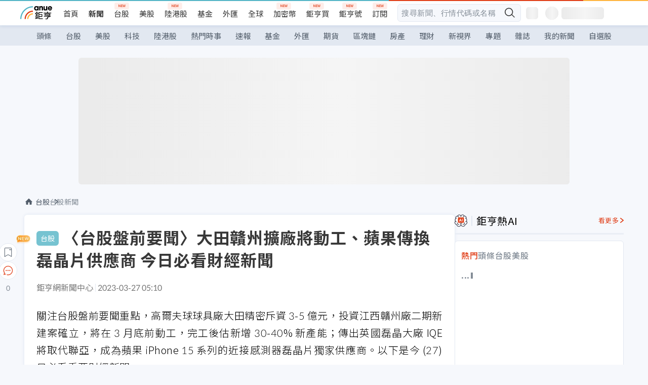

--- FILE ---
content_type: text/html; charset=utf-8
request_url: https://news.cnyes.com/news/id/5127049
body_size: 44884
content:
<!DOCTYPE html><html lang="zh-TW" data-version="4.132.8"><head><meta charSet="utf-8"/><meta name="viewport" content="width=device-width, initial-scale=1, maximum-scale=1, viewport-fit=cover"/><link rel="preload" as="image" href="/assets/icons/search/icon-search-new.svg"/><link rel="preload" as="image" href="/assets/icons/menu/menu.svg"/><link rel="preload" as="image" href="/assets/icons/logo/anue-logo-colorful.svg"/><link rel="preload" as="image" href="/assets/icons/search/search.svg"/><link rel="preload" as="image" href="/assets/icons/breadCrumb/symbol-icon-home.svg"/><link rel="preload" as="image" href="/assets/icons/arrows/arrow-down.svg"/><link rel="preload" as="image" href="/assets/icons/win-indicator/long.svg"/><link rel="preload" as="image" href="https://cimg.cnyes.cool/prod/news/5127080/m/61939158645d6c859347b8a5159066a8.jpg"/><link rel="preload" as="image" href="https://cimg.cnyes.cool/prod/news/5127028/m/d4a958ebca8dace8b2baa8f8cfd6c93c.jpg"/><link rel="preload" as="image" href="/assets/icons/skeleton/empty-image.svg"/><link rel="stylesheet" href="/_next/static/css/c03df94de95f38a0.css" data-precedence="next"/><link rel="stylesheet" href="/_next/static/css/f7cc80eb46165eff.css" data-precedence="next"/><link rel="stylesheet" href="/_next/static/css/6d39a5a6298ae190.css" data-precedence="next"/><link rel="stylesheet" href="/_next/static/css/4039ce703448f390.css" data-precedence="next"/><link rel="stylesheet" href="/_next/static/css/8b7963c8de89601f.css" data-precedence="next"/><link rel="stylesheet" href="/_next/static/css/759b945fa817fa3c.css" data-precedence="next"/><link rel="stylesheet" href="/_next/static/css/5773ed180c2eb2e5.css" data-precedence="next"/><link rel="stylesheet" href="/_next/static/css/30d367a73af39db6.css" data-precedence="next"/><link rel="stylesheet" href="/_next/static/css/543dd8f1d20298cf.css" data-precedence="next"/><link rel="stylesheet" href="/_next/static/css/513bfe5edfb6b4d1.css" data-precedence="next"/><link rel="stylesheet" href="/_next/static/css/9f837dd03d448832.css" data-precedence="next"/><link rel="stylesheet" href="/_next/static/css/323628e83134b360.css" data-precedence="next"/><link rel="stylesheet" href="/_next/static/css/bd50bb137f86e3ce.css" data-precedence="next"/><link rel="stylesheet" href="/_next/static/css/1c133bed36662f04.css" data-precedence="next"/><link rel="stylesheet" href="/_next/static/css/02cb430a0dc4ba01.css" data-precedence="next"/><link rel="stylesheet" href="/_next/static/css/46b66030a4177c6e.css" data-precedence="next"/><link rel="stylesheet" href="/_next/static/css/ca2429f3545c5824.css" data-precedence="next"/><link rel="stylesheet" href="/_next/static/css/970fae4e90de993d.css" data-precedence="next"/><link rel="stylesheet" href="/_next/static/css/c40456275ac14497.css" data-precedence="next"/><link rel="stylesheet" href="/_next/static/css/373fd6ea90fa8b66.css" data-precedence="next"/><link rel="stylesheet" href="/_next/static/css/9f913ba69ac29bc9.css" data-precedence="next"/><link rel="stylesheet" href="/_next/static/css/ae2a5c3b23566602.css" data-precedence="next"/><link rel="stylesheet" href="/_next/static/css/7c6be8456fdd5fe3.css" data-precedence="next"/><link rel="stylesheet" href="/_next/static/css/ac4015fcf3665c09.css" data-precedence="next"/><link rel="stylesheet" href="/_next/static/css/c7f6756b9fee5db4.css" data-precedence="next"/><link rel="stylesheet" href="/_next/static/css/f169cdc088d50a8b.css" as="style" data-precedence="dynamic"/><link rel="preload" as="script" fetchPriority="low" href="/_next/static/chunks/webpack-c81d099698dbbb0d.js"/><script src="/_next/static/chunks/3a9b4730-185aa910e7af5e8f.js" async=""></script><script src="/_next/static/chunks/2488-55f444711c6562c5.js" async=""></script><script src="/_next/static/chunks/main-app-0b3f48bf1357963b.js" async=""></script><script src="/_next/static/chunks/app/(main)/news/id/%5Bid%5D/loading-60bced378930446c.js" async=""></script><script src="/_next/static/chunks/5934-3d1463657a7941f5.js" async=""></script><script src="/_next/static/chunks/4994-b5ca8ce09bec58c0.js" async=""></script><script src="/_next/static/chunks/8358-ff92edbdf2bb849b.js" async=""></script><script src="/_next/static/chunks/7861-6a579693820ae7bd.js" async=""></script><script src="/_next/static/chunks/5379-f1dafeaac01246fd.js" async=""></script><script src="/_next/static/chunks/8221-3ed5b21b1c906781.js" async=""></script><script src="/_next/static/chunks/8627-e371a37d87d8764f.js" async=""></script><script src="/_next/static/chunks/9612-cc082defc03012d0.js" async=""></script><script src="/_next/static/chunks/5410-11334976667389a8.js" async=""></script><script src="/_next/static/chunks/2055-0d6a28624a5f1bac.js" async=""></script><script src="/_next/static/chunks/3412-384b6afa0906633b.js" async=""></script><script src="/_next/static/chunks/8593-2f08099a882a5557.js" async=""></script><script src="/_next/static/chunks/4874-85b11468a11a041d.js" async=""></script><script src="/_next/static/chunks/3348-e0f78e334193dc6d.js" async=""></script><script src="/_next/static/chunks/app/(main)/news/id/%5Bid%5D/layout-30cf5a19a70f0654.js" async=""></script><script src="/_next/static/chunks/3230-8d0a229af9c20f94.js" async=""></script><script src="/_next/static/chunks/9318-86e792a5437cd1c0.js" async=""></script><script src="/_next/static/chunks/3243-935f6ecbe001f0d5.js" async=""></script><script src="/_next/static/chunks/app/(main)/layout-ad77885ec8513fe5.js" async=""></script><script src="/_next/static/chunks/2066-20fa1ab77fa7d7b2.js" async=""></script><script src="/_next/static/chunks/416-b28b6a5d210e21e9.js" async=""></script><script src="/_next/static/chunks/1319-e6ec1a5de8cc9f50.js" async=""></script><script src="/_next/static/chunks/9002-cf2daa3445f0f491.js" async=""></script><script src="/_next/static/chunks/app/(main)/news/id/%5Bid%5D/page-dae795af67d4ea2d.js" async=""></script><script src="/_next/static/chunks/app/(main)/news/id/%5Bid%5D/error-dc7d024d014269f1.js" async=""></script><script src="/_next/static/chunks/app/(main)/news/id/%5Bid%5D/not-found-c7f5cdf0562f7ea1.js" async=""></script><script async="" src="https://player.svc.litv.tv/v3/ppnio.js"></script><link rel="preload" href="https://player.svc.litv.tv/pixel/liad-pixel.js" as="script"/><link rel="preload" href="https://securepubads.g.doubleclick.net/tag/js/gpt.js" as="script"/><link rel="preload" href="https://tags-assets.mlytics.com/client/tmc.js" as="script"/><link rel="preload" href="https://api.popin.cc/searchbox/cnyes_tw.js" as="script"/><link rel="preload" as="image" href="/assets/icons/carousel/icon-slider-arrow-left-with-round.svg"/><link rel="preload" as="image" href="/assets/icons/carousel/icon-slider-arrow-right-with-round.svg"/><link rel="icon" href="/favicon.png" type="image/png"/><link rel="apple-touch-icon" href="/favicon.png"/><link rel="shortcut icon" href="/favicon.ico" type="image/x-icon"/><link rel="icon" href="/favicon.svg" type="image/svg+xml"/><meta name="theme-color" content="#ffffff"/><title>〈台股盤前要聞〉大田贛州擴廠將動工、蘋果傳換磊晶片供應商 今日必看財經新聞 | 鉅亨網 - 台股新聞</title><meta name="description" content="關注台股盤前要聞重點，高爾夫球球具廠大田精密斥資 3-5 億元，投資江西贛州廠二期新建案確立，將在 3 月底前動工，完工後估新增 30-40% 新產能；傳出英國磊晶大廠 IQE 將取代聯亞，"/><meta name="author" content="陳于晴"/><meta name="keywords" content="聯亞,iPhone 15,台股,大田,新纖,無人機,感測器"/><meta name="category" content="tw_stock"/><meta name="google-play-app" content="app-id=com.cnyes.android"/><meta name="fb:app_id" content="1114465906367715"/><meta name="google-site-verification" content="E8zVZO3O9YAjbBcY0NmGu3q8E_BwxZuR57scScomueI"/><link rel="canonical" href="https://news.cnyes.com/news/id/5127049"/><link rel="alternate" media="only screen and (max-width: 768px)" href="https://news.cnyes.com/news/id/5127049"/><meta name="apple-itunes-app" content="app-id=1071014509"/><meta property="og:title" content="〈台股盤前要聞〉大田贛州擴廠將動工、蘋果傳換磊晶片供應商 今日必看財經新聞 | 鉅亨網 - 台股新聞"/><meta property="og:description" content="關注台股盤前要聞重點，高爾夫球球具廠大田精密斥資 3-5 億元，投資江西贛州廠二期新建案確立，將在 3 月底前動工，完工後估新增 30-40% 新產能；傳出英國磊晶大廠 IQE 將取代聯亞，"/><meta property="og:url" content="https://news.cnyes.com/news/id/5127049"/><meta property="og:locale" content="zh_TW"/><meta property="og:image" content="https://news.cnyes.com/assets/images/og-image.png"/><meta property="og:type" content="article"/><meta property="article:published_time" content="2023/3/27 上午5:10:04"/><meta name="twitter:card" content="summary_large_image"/><meta name="twitter:title" content="〈台股盤前要聞〉大田贛州擴廠將動工、蘋果傳換磊晶片供應商 今日必看財經新聞 | 鉅亨網 - 台股新聞"/><meta name="twitter:description" content="關注台股盤前要聞重點，高爾夫球球具廠大田精密斥資 3-5 億元，投資江西贛州廠二期新建案確立，將在 3 月底前動工，完工後估新增 30-40% 新產能；傳出英國磊晶大廠 IQE 將取代聯亞，"/><meta name="twitter:image" content="https://news.cnyes.com/assets/images/og-image.png"/><link rel="icon" href="/favicon.ico" type="image/x-icon" sizes="16x16"/><link href="https://fonts.googleapis.com/css?family=Lato:300,400,500,700&amp;text=0123456789" rel="stylesheet" type="text/css"/><link href="https://fonts.googleapis.com/css?family=Noto+Sans+TC:300,400,500,700" rel="stylesheet" type="text/css"/><script src="/_next/static/chunks/polyfills-78c92fac7aa8fdd8.js" noModule=""></script></head><body class="b1nl46oh"><script>(self.__next_s=self.__next_s||[]).push([0,{"children":"\n              var googletag = googletag || {};\n              googletag.cmd = googletag.cmd || [];\n            "}])</script><script>(self.__next_s=self.__next_s||[]).push(["https://securepubads.g.doubleclick.net/tag/js/gpt.js",{"async":true,"id":"gpt-script"}])</script><header id="anue-header" class="c1ybci1p"><div class="d1nias15"><div class="desktop-header have-shadow"><header class="huepua3"><div class="c1l52at7"><a href="https://www.cnyes.com" class="lgi1m7w"></a><ul class="cl3pwmo"><li class="c1hb2kgr"><a href="https://www.cnyes.com" target="_self" rel="noopener noreferrer" class="a18jyayu" style="--a18jyayu-0:400;--a18jyayu-1:400">首頁</a></li><li class="c1hb2kgr"><a href="https://news.cnyes.com/news/cat/headline" target="_self" rel="noopener noreferrer" class="current a18jyayu" style="--a18jyayu-0:400;--a18jyayu-1:700">新聞</a></li><li class="c1hb2kgr"><a href="https://www.cnyes.com/twstock" target="_self" rel="noopener noreferrer" class="new a18jyayu" style="--a18jyayu-0:400;--a18jyayu-1:400">台股</a></li><li class="c1hb2kgr"><a href="https://www.cnyes.com/usstock" target="_self" rel="noopener noreferrer" class="a18jyayu" style="--a18jyayu-0:400;--a18jyayu-1:400">美股</a></li><li class="c1hb2kgr"><a href="https://www.cnyes.com/hkstock" target="_self" rel="noopener noreferrer" class="new a18jyayu" style="--a18jyayu-0:400;--a18jyayu-1:400">陸港股</a></li><li class="c1hb2kgr"><a href="https://fund.cnyes.com" target="_self" rel="noopener noreferrer" class="a18jyayu" style="--a18jyayu-0:400;--a18jyayu-1:400">基金</a></li><li class="c1hb2kgr"><a href="https://www.cnyes.com/forex" target="_self" rel="noopener noreferrer" class="a18jyayu" style="--a18jyayu-0:400;--a18jyayu-1:400">外匯</a></li><li class="c1hb2kgr"><a href="https://invest.cnyes.com/indices/major" target="_self" rel="noopener noreferrer" class="a18jyayu" style="--a18jyayu-0:400;--a18jyayu-1:400">全球</a></li><li class="c1hb2kgr"><a href="https://crypto.cnyes.com" target="_self" rel="noopener noreferrer" class="new a18jyayu" style="--a18jyayu-0:400;--a18jyayu-1:400">加密幣</a></li><li class="c1hb2kgr"><a href="https://anuefund.tw/768tv" target="_self" rel="noopener noreferrer" class="new a18jyayu" style="--a18jyayu-0:400;--a18jyayu-1:400">鉅亨買</a></li><li class="c1hb2kgr"><a href="https://hao.cnyes.com?utm_source=cnyes&amp;utm_medium=nav" target="_self" rel="noopener noreferrer" class="new a18jyayu" style="--a18jyayu-0:400;--a18jyayu-1:400">鉅亨號</a></li><li class="c1hb2kgr"><a href="https://www.cnyes.com/anuestore" target="_self" rel="noopener noreferrer" class="new a18jyayu" style="--a18jyayu-0:400;--a18jyayu-1:400">訂閱</a></li></ul><div class="s1vyna59"><div class="vz68neb"><div class="c3g6gi"><div class="c1qetjgo"><input type="search" placeholder="搜尋新聞、行情代碼或名稱" class="desktop iz28ylr"/><div class="b1pm9kik"><img alt="search icon" src="/assets/icons/search/icon-search-new.svg" class="search desktop i8fpj51" width="24" height="24"/></div></div></div><div class="ruswah8"><div class="c1foi1fo"><div class="s10t8so0"></div></div></div></div></div><div class="irxd8om"><!--$--><!--$!--><template data-dgst="BAILOUT_TO_CLIENT_SIDE_RENDERING"></template><span aria-live="polite" aria-busy="true"><span class="react-loading-skeleton" style="width:24px;height:24px;border-radius:6px">‌</span><br/></span><!--/$--><!--/$--><!--$--><!--$!--><template data-dgst="BAILOUT_TO_CLIENT_SIDE_RENDERING"></template><div class="b7b7oug"><span aria-live="polite" aria-busy="true"><span class="react-loading-skeleton" style="margin-right:6px;width:26px;height:26px;border-radius:50%">‌</span><br/></span><span aria-live="polite" aria-busy="true"><span class="react-loading-skeleton" style="width:84px;height:24px;border-radius:6px">‌</span><br/></span></div><!--/$--><!--/$--></div></div></header><div height="40" class="v1x160j6" style="--v1x160j6-0:#e2e8f1;--v1x160j6-1:40px"><ul class="c1n5hs9b" style="--c1n5hs9b-0:#e2e8f1;--c1n5hs9b-1:40px"><li class="tn6a5v3" style="--tn6a5v3-0:#515c69;--tn6a5v3-1:transparent"><a href="/news/cat/headline">頭條</a></li><li class="tn6a5v3" style="--tn6a5v3-0:#515c69;--tn6a5v3-1:transparent"><a href="/news/cat/tw_stock">台股</a></li><li class="tn6a5v3" style="--tn6a5v3-0:#515c69;--tn6a5v3-1:transparent"><a href="/news/cat/wd_stock">美股</a></li><li class="tn6a5v3" style="--tn6a5v3-0:#515c69;--tn6a5v3-1:transparent"><a href="/news/cat/tech">科技</a></li><li class="tn6a5v3" style="--tn6a5v3-0:#515c69;--tn6a5v3-1:transparent"><a href="/news/cat/cn_stock">陸港股</a></li><li class="tn6a5v3" style="--tn6a5v3-0:#515c69;--tn6a5v3-1:transparent"><a href="/poptopic">熱門時事</a></li><li class="tn6a5v3" style="--tn6a5v3-0:#515c69;--tn6a5v3-1:transparent"><a href="/news/cat/anue_live">速報</a></li><li class="tn6a5v3" style="--tn6a5v3-0:#515c69;--tn6a5v3-1:transparent"><a href="/news/cat/fund">基金</a></li><li class="tn6a5v3" style="--tn6a5v3-0:#515c69;--tn6a5v3-1:transparent"><a href="/news/cat/forex">外匯</a></li><li class="tn6a5v3" style="--tn6a5v3-0:#515c69;--tn6a5v3-1:transparent"><a href="/news/cat/future">期貨</a></li><li class="tn6a5v3" style="--tn6a5v3-0:#515c69;--tn6a5v3-1:transparent"><a href="/news/cat/bc">區塊鏈</a></li><li class="tn6a5v3" style="--tn6a5v3-0:#515c69;--tn6a5v3-1:transparent"><a href="/news/cat/cnyeshouse">房產</a></li><li class="tn6a5v3" style="--tn6a5v3-0:#515c69;--tn6a5v3-1:transparent"><a href="/news/cat/tw_money">理財</a></li><li class="tn6a5v3" style="--tn6a5v3-0:#515c69;--tn6a5v3-1:transparent"><a href="/news/cat/celebrity_area">新視界</a></li><li class="tn6a5v3" style="--tn6a5v3-0:#515c69;--tn6a5v3-1:transparent"><a href="https://news.cnyes.com/projects">專題</a></li><li class="tn6a5v3" style="--tn6a5v3-0:#515c69;--tn6a5v3-1:transparent"><a href="/news/cat/mag">雜誌</a></li><li class="tn6a5v3" style="--tn6a5v3-0:#515c69;--tn6a5v3-1:transparent"><a href="/member/mytag/all">我的新聞</a></li><li class="tn6a5v3" style="--tn6a5v3-0:#515c69;--tn6a5v3-1:transparent"><a href="https://www.cnyes.com/member/portfolios">自選股</a></li></ul></div></div></div><div class="m3qvebg"><div class="mobile-header"><section class="c1s8zsce"><img alt="menu-icon" src="/assets/icons/menu/menu.svg" height="18" width="18" class="iwjyq0j"/><div class="mdxlrjx"><div class="lvsnr77"><a class="l160ibr3" href="/news/cat/headline"><img alt="anue logo" src="/assets/icons/logo/anue-logo-colorful.svg" height="30" width="70"/></a></div><div class="rti3r0y"><a href="https://campaign.cnyes.com/topics/LegacyAcademy/?utm_source=mweb&amp;utm_medium=anuebuy" target="_blank" rel="noopener noreferrer" data-global-ga-category="Header" data-global-ga-action="click" data-global-ga-label="鉅亨傳承學院" class="mapmbvj"><img src="/assets/icons/header/symbol-icon-ye-sclub.png" alt="鉅亨傳承學院" title="https://campaign.cnyes.com/topics/LegacyAcademy/?utm_source=mweb&amp;utm_medium=anuebuy" width="24" height="24" loading="lazy"/></a><a href="https://hao.cnyes.com/" data-global-ga-category="Header" data-global-ga-action="click" data-global-ga-label="鉅亨號" class="mapmbvj"><img src="/assets/icons/header/hao.png" alt="鉅亨號" title="https://hao.cnyes.com" width="24" height="24" loading="lazy"/></a><a href="https://campaign.cnyes.com/topics/anuecrypto/?utm_source=mobile&amp;utm_medium=header" target="_blank" rel="noopener noreferrer" data-global-ga-category="Header" data-global-ga-action="click" data-global-ga-label="鉅亨買幣" class="mapmbvj"><img src="/assets/icons/header/crypto.png" alt="鉅亨買幣" title="https://campaign.cnyes.com/topics/anuecrypto/?utm_source=mobile&amp;utm_medium=header" width="24" height="24" loading="lazy"/></a><a href="https://www.cnyes.com/events" target="_self" class="c1ni1sin"><svg width="24" height="24" viewBox="0 0 24 24" style="overflow:initial"><g stroke="#383838" stroke-width="1" fill="none" fill-rule="evenodd"><g fill="#fff"><path id="bell" d="M12 4.222a6.433 6.433 0 0 1 6.429 6.663l-.133 3.708 1.132 1.94a2 2 0 0 1-1.399 2.98l-1.585.265c-2.942.49-5.946.49-8.888 0l-1.585-.264a2 2 0 0 1-1.4-2.98l1.133-1.941-.133-3.708A6.433 6.433 0 0 1 12 4.222z"></path><path d="M9.778 19.778a2.222 2.222 0 0 0 4.444 0M10.519 4.445v-.964a1.481 1.481 0 0 1 2.962 0v1.022"></path></g></g></svg></a><!--$!--><template data-dgst="BAILOUT_TO_CLIENT_SIDE_RENDERING"></template><!--/$--></div></div><img alt="search icon" src="/assets/icons/search/search.svg" width="18" height="18" class="s3icxza"/></section></div></div></header><div id=""><div class="a133dm9s"><div id="div-gpt-ad-cnyes_news_inside_all_top" class="a1mzdm1v" style="--a1mzdm1v-0:970px;--a1mzdm1v-1:250px;--a1mzdm1v-2:970px;--a1mzdm1v-3:250px;--a1mzdm1v-4:24px;--a1mzdm1v-5:24px;--a1mzdm1v-6:auto;--a1mzdm1v-7:auto"><span aria-live="polite" aria-busy="true"><span class="react-loading-skeleton" style="border-radius:6px;width:100%;height:100%">‌</span><br/></span></div></div><main class="v1hm61vt"><div class="c9ky432"><!--$--><section id="bread-crumb" class="w1xblh6d"><img src="/assets/icons/breadCrumb/symbol-icon-home.svg" alt="home-icon" class="lp9mpbn"/><div class="btlhmn6"><a class="b17vyawb" href="/news/cat/tw_stock">台股</a><a class="b17vyawb" href="/news/cat/tw_stock_news">台股新聞</a></div></section><article class="mfxje1x"><section class="t1el8oye"><span class="bzubwch"> <!-- -->台股</span><h1>〈台股盤前要聞〉大田贛州擴廠將動工、蘋果傳換磊晶片供應商 今日必看財經新聞</h1></section><p class="alr4vq1"><span class="signature">鉅亨網新聞中心</span><span class="separator"></span><time dateTime="2023-03-26T21:10:04.000Z">2023-03-27 05:10</time></p><main id="article-container" class="c1tt5pk2" style="--c1tt5pk2-0:20px"><section style="margin-top:30px"><p>關注台股盤前要聞重點，高爾夫球球具廠大田精密斥資 3-5 億元，投資江西贛州廠二期新建案確立，將在 3 月底前動工，完工後估新增 30-40% 新產能；傳出英國磊晶大廠 IQE 將取代聯亞，成為蘋果 iPhone 15 系列的近接感測器磊晶片獨家供應商。以下是今 (27) 日必看重要財經新聞。</p></section><p></p><section style="margin-top:30px">

</section><section style="margin-top:30px"><hr/></section><section>
</section><div id="div-gpt-ad-cnyes_news_article_middle_1" class="a1mzdm1v" style="--a1mzdm1v-0:728px;--a1mzdm1v-1:90px;--a1mzdm1v-2:728px;--a1mzdm1v-3:90px;--a1mzdm1v-4:32px;--a1mzdm1v-5:32px;--a1mzdm1v-6:auto;--a1mzdm1v-7:auto"><span aria-live="polite" aria-busy="true"><span class="react-loading-skeleton" style="border-radius:6px;width:100%;height:100%">‌</span><br/></span></div><section style="margin-top:30px"><h6>銀彈到位 球頭廠大田江西贛州廠二期新建案本月動工</h6></section><section style="margin-top:30px">

</section><section style="margin-top:30px"><p>高爾夫球球具廠大田精密 (<a href="https://invest.cnyes.com/twstock/TWS/8924">8924-TW</a>) 受惠新產品上市挹注獲利，連兩年獲利創新高，每股純益都超越 20 元，大田在迎接旺盛訂單的同時，斥資 3-5 億元投資江西贛州廠二期新建案確立，並將在 3 月底前動工，完工後將新增 30-40% 新產能。<a href="https://news.cnyes.com/news/id/5126906?exp=a">閱讀全文...</a></p></section><section style="margin-top:30px">

</section><section style="margin-top:30px"><h6>蘋果 iPhone 15 近接感測器磊晶片傳換供應商 IQE 將取代聯亞</h6></section><section style="margin-top:30px">

</section><section style="margin-top:30px"><p>天風國際分析師郭明錤 25 日表示，英國磊晶大廠 IQE 將取代聯亞 (<a href="https://invest.cnyes.com/twstock/TWS/3081">3081-TW</a>)，成為蘋果 (<a href="https://invest.cnyes.com/usstock/detail/AAPL">AAPL-US</a>) iPhone 15 系列的近接感測器 (Proximity sensor) 的磊晶片獨家供應商。<a href="https://news.cnyes.com/news/id/5126598">閱讀全文...</a></p></section><section style="margin-top:30px">

</section><section style="margin-top:30px"><h6>雷虎無人潛艦原型機首次曝光！ 陳冠如：不缺席水下版圖</h6></section><section style="margin-top:30px">

</section><section style="margin-top:30px"><p>總統蔡英文 3 月 25 日親自前往嘉義亞洲無人機創新應用研發中心，視察雷虎 (<a href="https://invest.cnyes.com/twstock/TWS/8033">8033-TW</a>) 等無人機國家隊廠商，雷虎無人潛艦原型機「海狼號 SEAWOLF 400 AUV 系統」首次曝光；雷虎董事長陳冠如最新透露，正積極開發水下無人載具，「無人機不只是空中飛，在水上和水下都不會缺席」。<a href="https://news.cnyes.com/news/id/5126987?exp=a">閱讀全文...</a></p></section><section style="margin-top:30px">

</section><section style="margin-top:30px"><h6>新纖估逐季成長到 Q3 食品包裝級 R-PET 通過國內認證添動能</h6></section><section style="margin-top:30px">

</section><section style="margin-top:30px"><p>新纖 (<a href="https://invest.cnyes.com/twstock/TWS/1409">1409-TW</a>) 表示，化纖市況漸漸回溫，加上第二、三季邁入瓶用聚酯旺季，公司看好營運到第三季都將逐季成長。此外，新纖近日取得衛服部食藥署的「食品容器具包裝之 PET 再製酯粒原料」核可，再生環保產品添動能。<a href="https://news.cnyes.com/news/id/5127028?exp=a">閱讀全文...</a></p></section><section style="margin-top:30px">

</section><section style="margin-top:30px"><h6>眾福曲面高亮觸控儀表系統 擴大導入海事應用</h6></section><section style="margin-top:30px">

</section><section style="margin-top:30px"><p>佳世達 (<a href="https://invest.cnyes.com/twstock/TWS/2352">2352-TW</a>) 旗下眾福科 (<a href="https://invest.cnyes.com/twstock/TWG/3168">3168-TW</a>) 布局利基型顯示器市場，其中，應用在海事資訊應用的曲面超長屏觸控儀表系統，近期詢問度升溫，眾福看好，相關利基型戶外應用將成為營運成長動能。<a href="https://news.cnyes.com/news/id/5126883">閱讀全文...</a></p></section><section style="margin-top:30px">
</section></main><ul class="clz8i2p"><li class="n1gwdimp lbzvk2k"><a href="https://www.anuefund.com/event-site/TWSE?proType=anue&amp;utm_source=cnyes&amp;utm_medium=newspage_bottom_pc&amp;utm_campaign=twstock">美股強，台股更悍！主動選股力求超額報酬！</a></li><li class="l4epuzg">掌握全球財經資訊<a href="http://www.cnyes.com/app/?utm_source=mweb&amp;utm_medium=HamMenuBanner&amp;utm_campaign=fixed&amp;utm_content=entr">點我下載APP</a></li></ul><div class="a1dzn8xb"><div id="div-gpt-ad-dynamic-keyword-ad-of-detail-under-content" class="a1mzdm1v" style="--a1mzdm1v-0:530px;--a1mzdm1v-1:200px;--a1mzdm1v-2:530px;--a1mzdm1v-3:200px;--a1mzdm1v-4:0;--a1mzdm1v-5:0;--a1mzdm1v-6:auto;--a1mzdm1v-7:auto"><span aria-live="polite" aria-busy="true"><span class="react-loading-skeleton" style="border-radius:6px;width:100%;height:100%">‌</span><br/></span></div></div><div></div><div class="c1sy7ax6"><div class="cgwevlv"><h3 class="t1mmzjbz"><div class="t1thwy6j">文章標籤</div></h3></div><div class="t1jl5nqd" style="--t1jl5nqd-0:80px"><a href="https://news.cnyes.com/tag/聯亞" order="0" title="聯亞" class="t1v4wtvw" style="--t1v4wtvw-0:1px solid #e2e8f1;--t1v4wtvw-1:#515c69;--t1v4wtvw-2:15px;--t1v4wtvw-3:8px 12px;--t1v4wtvw-4:white;--t1v4wtvw-5:unset;--t1v4wtvw-6:#1c1e2f;--t1v4wtvw-7:rgba(226, 232, 241, 0.2);"><span>聯亞</span></a><a href="https://news.cnyes.com/tag/iPhone 15" order="1" title="iPhone 15" class="t1v4wtvw" style="--t1v4wtvw-0:1px solid #e2e8f1;--t1v4wtvw-1:#515c69;--t1v4wtvw-2:15px;--t1v4wtvw-3:8px 12px;--t1v4wtvw-4:white;--t1v4wtvw-5:1;--t1v4wtvw-6:#1c1e2f;--t1v4wtvw-7:rgba(226, 232, 241, 0.2);"><span>iPhone 15</span></a><a href="https://news.cnyes.com/tag/台股" order="2" title="台股" class="t1v4wtvw" style="--t1v4wtvw-0:1px solid #e2e8f1;--t1v4wtvw-1:#515c69;--t1v4wtvw-2:15px;--t1v4wtvw-3:8px 12px;--t1v4wtvw-4:white;--t1v4wtvw-5:2;--t1v4wtvw-6:#1c1e2f;--t1v4wtvw-7:rgba(226, 232, 241, 0.2);"><span>台股</span></a><a href="https://news.cnyes.com/tag/大田" order="3" title="大田" class="t1v4wtvw" style="--t1v4wtvw-0:1px solid #e2e8f1;--t1v4wtvw-1:#515c69;--t1v4wtvw-2:15px;--t1v4wtvw-3:8px 12px;--t1v4wtvw-4:white;--t1v4wtvw-5:3;--t1v4wtvw-6:#1c1e2f;--t1v4wtvw-7:rgba(226, 232, 241, 0.2);"><span>大田</span></a><a href="https://news.cnyes.com/tag/新纖" order="4" title="新纖" class="t1v4wtvw" style="--t1v4wtvw-0:1px solid #e2e8f1;--t1v4wtvw-1:#515c69;--t1v4wtvw-2:15px;--t1v4wtvw-3:8px 12px;--t1v4wtvw-4:white;--t1v4wtvw-5:4;--t1v4wtvw-6:#1c1e2f;--t1v4wtvw-7:rgba(226, 232, 241, 0.2);"><span>新纖</span></a><a href="https://news.cnyes.com/tag/無人機" order="5" title="無人機" class="t1v4wtvw" style="--t1v4wtvw-0:1px solid #e2e8f1;--t1v4wtvw-1:#515c69;--t1v4wtvw-2:15px;--t1v4wtvw-3:8px 12px;--t1v4wtvw-4:white;--t1v4wtvw-5:5;--t1v4wtvw-6:#1c1e2f;--t1v4wtvw-7:rgba(226, 232, 241, 0.2);"><span>無人機</span></a><a href="https://news.cnyes.com/tag/感測器" order="6" title="感測器" class="t1v4wtvw" style="--t1v4wtvw-0:1px solid #e2e8f1;--t1v4wtvw-1:#515c69;--t1v4wtvw-2:15px;--t1v4wtvw-3:8px 12px;--t1v4wtvw-4:white;--t1v4wtvw-5:6;--t1v4wtvw-6:#1c1e2f;--t1v4wtvw-7:rgba(226, 232, 241, 0.2);"><span>感測器</span></a><button order="-1" class="wxkvr1v b4lse0s" style="--b4lse0s-0:-1;--b4lse0s-1:none">更多<img alt="arrow-icon" src="/assets/icons/arrows/arrow-down.svg" width="20" height="20" class="ac0gcyf" style="--ac0gcyf-0:0"/></button></div></div><div></div><div class="c37l293"><div class="cgwevlv"><h3 class="t1mmzjbz"><div class="t1thwy6j">相關行情</div></h3><div class="b8b7go7"><a href="https://www.cnyes.com/twstock" class="a1xgyryz">台股首頁</a><a href="https://supr.link/8OHaU" class="a1xgyryz">我要存股</a></div></div><div class="cz9b4vg"><div class="qgnbjuf" style="--qgnbjuf-0:122px"><a href="https://www.cnyes.com/twstock/8924" target="_self" class="s11xqtn4 bqkdmdz" order="0" style="--s11xqtn4-0:unset"><div class="f8lenxc">大田<span class="quote-button c6jm2xk" font-size="0" style="--c6jm2xk-0:14px;--c6jm2xk-1:700;--c6jm2xk-2:transparent;--c6jm2xk-3:#e03f19">74.8</span><span class="quote-button c6jm2xk" font-size="0" style="--c6jm2xk-0:14px;--c6jm2xk-1:normal;--c6jm2xk-2:transparent;--c6jm2xk-3:#e03f19">+2.19<!-- -->%</span></div></a><a href="https://www.cnyes.com/twstock/3081" target="_self" class="s11xqtn4 bqkdmdz" order="1" style="--s11xqtn4-0:1"><div class="f8lenxc">聯亞<span class="quote-button c6jm2xk" font-size="0" style="--c6jm2xk-0:14px;--c6jm2xk-1:700;--c6jm2xk-2:transparent;--c6jm2xk-3:#206308">644</span><span class="quote-button c6jm2xk" font-size="0" style="--c6jm2xk-0:14px;--c6jm2xk-1:normal;--c6jm2xk-2:transparent;--c6jm2xk-3:#206308">-3.74<!-- -->%</span></div></a><a href="https://www.cnyes.com/twstock/8033" target="_self" class="s11xqtn4 bqkdmdz" order="2" style="--s11xqtn4-0:2"><div class="f8lenxc">雷虎<span class="quote-button c6jm2xk" font-size="0" style="--c6jm2xk-0:14px;--c6jm2xk-1:700;--c6jm2xk-2:transparent;--c6jm2xk-3:#206308">145</span><span class="quote-button c6jm2xk" font-size="0" style="--c6jm2xk-0:14px;--c6jm2xk-1:normal;--c6jm2xk-2:transparent;--c6jm2xk-3:#206308">-3.65<!-- -->%</span></div></a><a href="https://www.cnyes.com/twstock/1409" target="_self" class="s11xqtn4 bqkdmdz" order="3" style="--s11xqtn4-0:3"><div class="f8lenxc">新纖<span class="quote-button c6jm2xk" font-size="0" style="--c6jm2xk-0:14px;--c6jm2xk-1:700;--c6jm2xk-2:transparent;--c6jm2xk-3:#e03f19">15.75</span><span class="quote-button c6jm2xk" font-size="0" style="--c6jm2xk-0:14px;--c6jm2xk-1:normal;--c6jm2xk-2:transparent;--c6jm2xk-3:#e03f19">+1.61<!-- -->%</span></div></a><a href="https://www.cnyes.com/twstock/2352" target="_self" class="s11xqtn4 bqkdmdz" order="4" style="--s11xqtn4-0:4"><div class="f8lenxc">佳世達<span class="quote-button c6jm2xk" font-size="0" style="--c6jm2xk-0:14px;--c6jm2xk-1:700;--c6jm2xk-2:transparent;--c6jm2xk-3:#e03f19">25.5</span><span class="quote-button c6jm2xk" font-size="0" style="--c6jm2xk-0:14px;--c6jm2xk-1:normal;--c6jm2xk-2:transparent;--c6jm2xk-3:#e03f19">+1.59<!-- -->%</span></div></a><a href="https://invest.cnyes.com/usstock/detail/AAPL" target="_self" class="s11xqtn4 bqkdmdz" order="5" style="--s11xqtn4-0:5"><div class="f8lenxc">蘋果<span class="quote-button c6jm2xk" font-size="0" style="--c6jm2xk-0:14px;--c6jm2xk-1:700;--c6jm2xk-2:transparent;--c6jm2xk-3:#206308">255.517</span><span class="quote-button c6jm2xk" font-size="0" style="--c6jm2xk-0:14px;--c6jm2xk-1:normal;--c6jm2xk-2:transparent;--c6jm2xk-3:#206308">-1.04<!-- -->%</span></div></a><button order="-1" class="b4lse0s" style="--b4lse0s-0:-1;--b4lse0s-1:none">更多<img alt="arrow-icon" src="/assets/icons/arrows/arrow-down.svg" width="20" height="20" class="ac0gcyf" style="--ac0gcyf-0:0"/></button></div></div></div><div class="cgwevlv"><h3 class="t1mmzjbz"><div class="t1thwy6j">鉅亨贏指標</div></h3><a href="https://events.cnyes.com/anuewin-25942" target="_self" class="l1q6lkcx">了解更多</a></div><div class="cj4zud5"><div class="s1kkel3d"><div class="c1952db0" style="--c1952db0-0:12px"><div class="short c1nhekty"><p class="short cdsjmnh">#<!-- -->偏強減碼股</p><div class="w47602i"><a href="https://events.cnyes.com/anuewin-25942" class="s9ntpc2"><div class="short c1uyx8sn"><img src="/assets/icons/win-indicator/long.svg" alt="偏強"/></div><h6 class="sx9a12m">聯亞</h6><p class="pu4g0b1">80.65<!-- -->%</p><span class="dddtak6">勝率</span></a></div></div></div></div></div><div class="c1ciwb2s"><div class="cgwevlv"><h3 class="t1mmzjbz"><div class="t1thwy6j">延伸閱讀</div></h3></div><ul class="l113w4cp"><li><a href="/news/id/5117276">〈觀察〉電子紙省電、護眼特性助攻滲透率提升 各大應用持續發酵</a></li><li><a href="/news/id/5126906">〈獨家〉銀彈到位 球頭廠大田江西贛州廠二期新建案本月動工</a></li><li><a href="/news/id/5126987">〈獨家〉雷虎無人潛艦原型機首次曝光！ 陳冠如：不缺席水下版圖</a></li><li><a href="/news/id/6298527">營收速報  - 聯亞(3081)12月營收2.31億元年增率高達158.93％</a></li></ul><div class="anzyr6d"><!--$--><div id="div-gpt-ad-dynamic-keyword-ad-of-detail-under-recommend-news" class="a1mzdm1v" style="--a1mzdm1v-0:100%;--a1mzdm1v-1:100%;--a1mzdm1v-2:none;--a1mzdm1v-3:none;--a1mzdm1v-4:0;--a1mzdm1v-5:0;--a1mzdm1v-6:auto;--a1mzdm1v-7:auto"><span aria-live="polite" aria-busy="true"><span class="react-loading-skeleton" style="width:100%;height:100%;border-radius:6px">‌</span><br/></span></div><!--/$--></div></div><div class="awm66zm"><section class="section-aside-container c1jod995" style="--c1jod995-2:32px 0 16px"><div class="section-aside-wrapper c106polj"><img alt="section icon" loading="lazy" width="25" height="25" decoding="async" data-nimg="1" class="icon" style="color:transparent" src="/assets/icons/anue-lecture.svg"/><h3>鉅亨講座</h3><a href="https://www.cnyes.com/events" target="_self" class="l1q6lkcx">看更多</a></div><div class="c13k14ni"><ul class="tn3hsof"><li class="active t1pva50s">講座</li><li class="t1pva50s">公告</li></ul><ul class="l1y84pl8"></ul></div></section></div><!--$!--><template data-dgst="BAILOUT_TO_CLIENT_SIDE_RENDERING"></template><!--/$--><!--$!--><template data-dgst="BAILOUT_TO_CLIENT_SIDE_RENDERING"></template><!--/$--><ul class="c1og4zpn"><li class="nndexfk"><p>上一篇</p><div title="〈台股盤前〉歐美銀行利空連環爆 上檔萬六關卡前恐震盪加劇" class="n5ene24"><a href="/news/id/5127080">〈台股盤前〉歐美銀行利空連環爆 上檔萬六關卡前恐震盪加劇</a><img alt="news cover" src="https://cimg.cnyes.cool/prod/news/5127080/m/61939158645d6c859347b8a5159066a8.jpg" width="68" height="48"/></div></li><li class="nndexfk"><p>下一篇</p><div title="新纖估逐季成長到Q3 食品包裝級R-PET通過國內認證添動能" class="n5ene24"><a href="/news/id/5127028">新纖估逐季成長到Q3 食品包裝級R-PET通過國內認證添動能</a><img alt="news cover" src="https://cimg.cnyes.cool/prod/news/5127028/m/d4a958ebca8dace8b2baa8f8cfd6c93c.jpg" width="68" height="48"/></div></li></ul><nav class="s155wao3"><section class="d3jo5cf"><button aria-label="save" class="c1eq60fc" style="--c1eq60fc-0:5px;--c1eq60fc-1:1px solid #e2e8f1;--c1eq60fc-2:auto"><img alt="save" aria-hidden="true" loading="lazy" width="24" height="24" decoding="async" data-nimg="1" style="color:transparent" src="/assets/icons/icon-bookmark.svg"/><img alt="new tip" loading="lazy" width="32" height="19" decoding="async" data-nimg="1" class="new-tip" style="color:transparent" srcSet="/_next/image?url=%2Fassets%2Ficons%2Ficon-new-tip.png&amp;w=32&amp;q=75 1x, /_next/image?url=%2Fassets%2Ficons%2Ficon-new-tip.png&amp;w=64&amp;q=75 2x" src="/_next/image?url=%2Fassets%2Ficons%2Ficon-new-tip.png&amp;w=64&amp;q=75"/></button><div class="bu3viik"><button aria-label="Open chat" class="i1gwm9z5"><img alt="chat-icon" loading="lazy" width="36" height="36" decoding="async" data-nimg="1" style="color:transparent" src="/assets/icons/topBar/icon-chat.svg"/></button>0<button aria-label="Close tooltip" class="cxa19i4"></button></div></section></nav></article><div class="sp7qdyr"><div class="v112bcsk" style="--v112bcsk-0:40px"><div class="_popIn_recommend"></div></div><section id="LiTV"><div id="ppn-Y3ky|Y3k=-0" class="v1kfq88"><span aria-live="polite" aria-busy="true"><span class="react-loading-skeleton" style="height:515px">‌</span><br/></span></div></section><!--$!--><template data-dgst="BAILOUT_TO_CLIENT_SIDE_RENDERING"></template><!--$--><div class="loading-container cqfmgcs" style="--cqfmgcs-0:120px"><div class="l1gvctuw"><div class="s17xtyg0 l6p8o9j"></div><div class="l6p8o9j"></div><div class="l6p8o9j"></div><div class="f1hkyuw9"><div class="b9s3cpy l6p8o9j"></div><div class="b9s3cpy l6p8o9j"></div><div class="b9s3cpy l6p8o9j"></div><div class="b9s3cpy l6p8o9j"></div></div></div><img src="/assets/icons/skeleton/empty-image.svg" alt="Empty" width="90" height="64"/></div><!--/$--><!--/$--><!--$!--><template data-dgst="BAILOUT_TO_CLIENT_SIDE_RENDERING"></template><!--$--><div class="loading-container cqfmgcs" style="--cqfmgcs-0:120px"><div class="l1gvctuw"><div class="s17xtyg0 l6p8o9j"></div><div class="l6p8o9j"></div><div class="l6p8o9j"></div><div class="f1hkyuw9"><div class="b9s3cpy l6p8o9j"></div><div class="b9s3cpy l6p8o9j"></div><div class="b9s3cpy l6p8o9j"></div><div class="b9s3cpy l6p8o9j"></div></div></div><img src="/assets/icons/skeleton/empty-image.svg" alt="Empty" width="90" height="64"/></div><!--/$--><!--/$--></div><!--/$--></div><aside class="vinw7c5" style="--vinw7c5-0:35px"><div id="aside" class="c6vqgdx"><!--$--><div id="div-gpt-ad-aside-banner-top" class="a1mzdm1v" style="--a1mzdm1v-0:100%;--a1mzdm1v-1:100%;--a1mzdm1v-2:300px;--a1mzdm1v-3:600px;--a1mzdm1v-4:0;--a1mzdm1v-5:0;--a1mzdm1v-6:auto;--a1mzdm1v-7:auto"><span aria-live="polite" aria-busy="true"><span class="react-loading-skeleton" style="width:100%;height:100%;border-radius:6px">‌</span><br/></span></div><!--/$--><section class="section-aside-container ck1jcsm" style="--ck1jcsm-2:32px 0 16px"><div class="section-aside-wrapper c106polj"><img alt="section icon" loading="lazy" width="25" height="25" decoding="async" data-nimg="1" class="icon" style="color:transparent" src="/assets/icons/icon-ai.svg"/><h3>鉅亨熱AI</h3><a href="/news/cat/hotai" target="_blank" class="l1q6lkcx">看更多</a></div><div class="c1iqrcew"><div class="c7l1g0s" style="--c7l1g0s-0:385px;--c7l1g0s-1:345px"><ul class="tn3hsof"><li class="active t1pva50s">熱門</li><li class="t1pva50s">頭條</li><li class="t1pva50s">台股</li><li class="t1pva50s">美股</li></ul><main class="c1k3idnr"><h1 class="h1hpe582"><span class="cjeph51">...</span><span class="ctz40ky"></span></h1></main></div></div></section><section class="section-aside-container ck1jcsm" style="--ck1jcsm-2:32px 0 16px"><div class="section-aside-wrapper c106polj"><img alt="section icon" loading="lazy" width="25" height="25" decoding="async" data-nimg="1" class="icon" style="color:transparent" src="/assets/icons/popularRank.svg"/><h3>人氣排行</h3><a href="https://news.cnyes.com/trending" target="_self" class="l1q6lkcx">看更多</a></div><div class="c1s8549x"><ul class="tn3hsof"><li class="active t1pva50s">總覽</li><li class="t1pva50s">台股</li><li class="t1pva50s">美股</li></ul><div class="i8whfcm"><div style="background-image:url(https://cimg.cnyes.cool/prod/news/6314243/m/66b8e48b976c468ddcfcfcbd166ca44c.jpg)" class="pfzmrd0"></div></div><a title="美光砸569億收購力積電P5廠 經部：台美「雙向加碼」攜手搶占高階製造" color="#ddbe43" class="pmvb4k5" style="--pmvb4k5-0:#ddbe43" href="/news/id/6314243"><i>1.</i><p font-size="16" class="p1uv3ykh" style="--p1uv3ykh-0:16px;--p1uv3ykh-1:1.6">美光砸569億收購力積電P5廠 經部：台美「雙向加碼」攜手搶占高階製造</p></a><a title="華爾街集體看多半導體設備！ AI、記憶體需求帶來「新超級週期」、上演新一輪牛市" color="#b1bed0" class="pmvb4k5" style="--pmvb4k5-0:#b1bed0" href="/news/id/6314201"><i>2.</i><p font-size="16" class="p1uv3ykh" style="--p1uv3ykh-0:16px;--p1uv3ykh-1:1.6">華爾街集體看多半導體設備！ AI、記憶體需求帶來「新超級週期」、上演新一輪牛市</p></a><a title="鴻海擴充鄭州手機產線 新廠房5月交付使用" color="#d18552" class="pmvb4k5" style="--pmvb4k5-0:#d18552" href="/news/id/6314114"><i>3.</i><p font-size="16" class="p1uv3ykh" style="--p1uv3ykh-0:16px;--p1uv3ykh-1:1.6">鴻海擴充鄭州手機產線 新廠房5月交付使用</p></a><div class="p1hxxh6l"><div id="div-gpt-ad-cnyes_news_inside_native_Right2" class="a1mzdm1v" style="--a1mzdm1v-0:100%;--a1mzdm1v-1:100%;--a1mzdm1v-2:none;--a1mzdm1v-3:none;--a1mzdm1v-4:0;--a1mzdm1v-5:0;--a1mzdm1v-6:auto;--a1mzdm1v-7:auto"><span aria-live="polite" aria-busy="true"><span class="react-loading-skeleton" style="width:100%;height:100%;border-radius:6px">‌</span><br/></span></div></div><a title="英特爾甩掉「AI落後者」帽子！股價開年暴漲31%、市場押注「代工霸主」將回歸" color="#848d97" class="pmvb4k5" style="--pmvb4k5-0:#848d97" href="/news/id/6314209"><i>4.</i><p font-size="16" class="p1uv3ykh" style="--p1uv3ykh-0:16px;--p1uv3ykh-1:1.6">英特爾甩掉「AI落後者」帽子！股價開年暴漲31%、市場押注「代工霸主」將回歸</p></a><a title="保證TSMC=TaiwanSMC！經部揭神山10年布局藍圖：2036年台灣先進製程仍佔8成" color="#848d97" class="pmvb4k5" style="--pmvb4k5-0:#848d97" href="/news/id/6313360"><i>5.</i><p font-size="16" class="p1uv3ykh" style="--p1uv3ykh-0:16px;--p1uv3ykh-1:1.6">保證TSMC=TaiwanSMC！經部揭神山10年布局藍圖：2036年台灣先進製程仍佔8成</p></a></div></section><div class="vanmi0l"><span aria-live="polite" aria-busy="true"><span class="react-loading-skeleton" style="border-radius:6px;width:100%;height:103.5px">‌</span><br/></span></div><section class="section-aside-container c1jod995" style="--c1jod995-2:32px 0 16px"><div class="section-aside-wrapper c106polj"><img alt="section icon" loading="lazy" width="25" height="25" decoding="async" data-nimg="1" class="icon" style="color:transparent" src="/assets/icons/editorChoose.svg"/><h3>主編精選</h3><a href="/news/cat/news24h" target="_self" class="l1q6lkcx">看更多</a></div><div class="news24h-list ch84ijz"></div></section><section class="b13nyf8m"><div id="div-gpt-ad-aside-banner-mid" class="a1mzdm1v" style="--a1mzdm1v-0:300px;--a1mzdm1v-1:600px;--a1mzdm1v-2:300px;--a1mzdm1v-3:600px;--a1mzdm1v-4:0;--a1mzdm1v-5:0;--a1mzdm1v-6:auto;--a1mzdm1v-7:auto"><span aria-live="polite" aria-busy="true"><span class="react-loading-skeleton" style="border-radius:6px;width:100%;height:100%">‌</span><br/></span></div></section><section class="section-aside-container c1jod995" style="--c1jod995-2:32px 0 16px"><div class="section-aside-wrapper c106polj"><img alt="section icon" loading="lazy" width="25" height="25" decoding="async" data-nimg="1" class="icon" style="color:transparent" src="/assets/icons/anue-lecture.svg"/><h3>鉅亨講座</h3><a href="https://www.cnyes.com/events" target="_self" class="l1q6lkcx">看更多</a></div><div class="c13k14ni"><ul class="tn3hsof"><li class="active t1pva50s">講座</li><li class="t1pva50s">公告</li></ul><ul class="l1y84pl8"></ul></div></section><div class="wo6or09"><section class="section-aside-container ck1jcsm" style="--ck1jcsm-2:32px 0 16px"><div class="section-aside-wrapper c106polj"><img alt="section icon" loading="lazy" width="25" height="25" decoding="async" data-nimg="1" class="icon" style="color:transparent" src="/assets/icons/pop-topic.svg"/><h3>熱門時事</h3><a href="/poptopic" target="_self" class="l1q6lkcx">看更多</a></div><div class="c1yrx6jy"><div><div class="t1bfkwjz" style="--t1bfkwjz-0:18px"><span aria-live="polite" aria-busy="true"><span class="react-loading-skeleton" style="width:26px;height:26px;border-radius:50%">‌</span><br/></span><div class="cwktnue"><span aria-live="polite" aria-busy="true"><span class="react-loading-skeleton" style="width:170px;height:29px;border-radius:6px">‌</span><br/></span></div></div><div class="cdvskaj" style="--cdvskaj-0:0;--cdvskaj-1:6px"><div class="csbqhi5"><span aria-live="polite" aria-busy="true"><span class="react-loading-skeleton" style="width:10px;height:10px;border-radius:50%">‌</span><br/></span><div class="c8xlkjx" style="--c8xlkjx-0:8px;--c8xlkjx-1:10px;--c8xlkjx-2:60px"><span aria-live="polite" aria-busy="true"><span class="react-loading-skeleton" style="width:40px;height:17px;border-radius:6px">‌</span><br/></span><h3 class="tgkyo5n"><span aria-live="polite" aria-busy="true"><span class="react-loading-skeleton" style="width:100%;height:17px;border-radius:6px">‌</span><br/></span></h3></div></div><div class="csbqhi5"><span aria-live="polite" aria-busy="true"><span class="react-loading-skeleton" style="width:10px;height:10px;border-radius:50%">‌</span><br/></span><div class="c8xlkjx" style="--c8xlkjx-0:8px;--c8xlkjx-1:10px;--c8xlkjx-2:60px"><span aria-live="polite" aria-busy="true"><span class="react-loading-skeleton" style="width:40px;height:17px;border-radius:6px">‌</span><br/></span><h3 class="tgkyo5n"><span aria-live="polite" aria-busy="true"><span class="react-loading-skeleton" style="width:100%;height:17px;border-radius:6px">‌</span><br/></span></h3></div></div><div class="l189vxqo" style="--l189vxqo-0:9px"></div></div></div><div><div class="t1bfkwjz" style="--t1bfkwjz-0:18px"><span aria-live="polite" aria-busy="true"><span class="react-loading-skeleton" style="width:26px;height:26px;border-radius:50%">‌</span><br/></span><div class="cwktnue"><span aria-live="polite" aria-busy="true"><span class="react-loading-skeleton" style="width:170px;height:29px;border-radius:6px">‌</span><br/></span></div></div><div class="cdvskaj" style="--cdvskaj-0:0;--cdvskaj-1:6px"><div class="csbqhi5"><span aria-live="polite" aria-busy="true"><span class="react-loading-skeleton" style="width:10px;height:10px;border-radius:50%">‌</span><br/></span><div class="c8xlkjx" style="--c8xlkjx-0:8px;--c8xlkjx-1:10px;--c8xlkjx-2:60px"><span aria-live="polite" aria-busy="true"><span class="react-loading-skeleton" style="width:40px;height:17px;border-radius:6px">‌</span><br/></span><h3 class="tgkyo5n"><span aria-live="polite" aria-busy="true"><span class="react-loading-skeleton" style="width:100%;height:17px;border-radius:6px">‌</span><br/></span></h3></div></div><div class="csbqhi5"><span aria-live="polite" aria-busy="true"><span class="react-loading-skeleton" style="width:10px;height:10px;border-radius:50%">‌</span><br/></span><div class="c8xlkjx" style="--c8xlkjx-0:8px;--c8xlkjx-1:10px;--c8xlkjx-2:60px"><span aria-live="polite" aria-busy="true"><span class="react-loading-skeleton" style="width:40px;height:17px;border-radius:6px">‌</span><br/></span><h3 class="tgkyo5n"><span aria-live="polite" aria-busy="true"><span class="react-loading-skeleton" style="width:100%;height:17px;border-radius:6px">‌</span><br/></span></h3></div></div><div class="l189vxqo" style="--l189vxqo-0:9px"></div></div></div></div></section></div><div class="vanmi0l"><span aria-live="polite" aria-busy="true"><span class="react-loading-skeleton" style="border-radius:6px;width:100%;height:103.5px">‌</span><br/></span></div><section class="section-aside-container c1jod995" style="--c1jod995-2:32px 0 16px"><div class="section-aside-wrapper c106polj"><img alt="section icon" loading="lazy" width="25" height="25" decoding="async" data-nimg="1" class="icon" style="color:transparent" src="/assets/icons/section-fund.svg"/><h3>鉅亨熱基金</h3><a href="https://fund.cnyes.com" target="_blank" class="l1q6lkcx">看更多</a></div><div class="viq69dn"><ul class="t1cgh5qm"><li class="active t1t6yq1z">基金亮點</li><li class="t1t6yq1z">主題熱議</li></ul><nav class="n6yqcst"><ul class="sub-tab"><li class="tab active">近期亮點</li><li class="tab">熱門自選</li></ul><span class="tabs-selector ci912hr"><button class="active l1fii4wo"><span>月</span></button><button class="m1gv1aw8">更多</button></span></nav><ul class="uzs5x9h"><div class="di89ht1"><span aria-live="polite" aria-busy="true"><span class="react-loading-skeleton" style="width:100%;height:54px;border-radius:6px">‌</span><br/></span></div><div class="di89ht1"><span aria-live="polite" aria-busy="true"><span class="react-loading-skeleton" style="width:100%;height:54px;border-radius:6px">‌</span><br/></span></div><div class="di89ht1"><span aria-live="polite" aria-busy="true"><span class="react-loading-skeleton" style="width:100%;height:54px;border-radius:6px">‌</span><br/></span></div><div class="di89ht1"><span aria-live="polite" aria-busy="true"><span class="react-loading-skeleton" style="width:100%;height:54px;border-radius:6px">‌</span><br/></span></div><div class="time">--</div></ul></div></section><div id="div-gpt-ad-aside-banner-bottom" class="a1mzdm1v" style="--a1mzdm1v-0:300px;--a1mzdm1v-1:250px;--a1mzdm1v-2:300px;--a1mzdm1v-3:250px;--a1mzdm1v-4:0;--a1mzdm1v-5:0;--a1mzdm1v-6:auto;--a1mzdm1v-7:auto"><span aria-live="polite" aria-busy="true"><span class="react-loading-skeleton" style="border-radius:6px;width:100%;height:100%">‌</span><br/></span></div><div id="NewsFeatureReport" class="wo6or09"><section class="c1axdy7y"><div class="t1f8ue4o"><span aria-live="polite" aria-busy="true"><span class="react-loading-skeleton" style="height:38px;border-radius:6px">‌</span><br/></span></div><div class="i6t8yrg"><span aria-live="polite" aria-busy="true"><span class="react-loading-skeleton" style="height:274px;border-radius:6px">‌</span><br/></span></div><div class="ffa96yr"><span aria-live="polite" aria-busy="true"><span class="react-loading-skeleton" style="height:6px;border-radius:6px">‌</span><br/></span></div></section></div><!--$!--><template data-dgst="BAILOUT_TO_CLIENT_SIDE_RENDERING"></template><!--/$--><section class="section-aside-container c1jod995" style="--c1jod995-2:32px 0 16px"><div class="section-aside-wrapper c106polj"><img alt="section icon" loading="lazy" width="25" height="25" decoding="async" data-nimg="1" class="icon" style="color:transparent" src="/assets/icons/symbol-card-side-icon.svg"/><h3>熱門排行</h3><a href="/member/rankinglist" target="_blank" class="l1q6lkcx">看更多</a></div><div class="v3japm9"><ul class="t1cgh5qm"><li class="active t1t6yq1z">熱門追蹤</li><li class="t1t6yq1z">熱門收藏</li></ul><nav class="n6eygn3"><ul class="sub-tab"><li class="tab active">標籤</li><li class="tab">時事</li></ul></nav><div class="lyggs4f"><!--$--><!--$!--><template data-dgst="BAILOUT_TO_CLIENT_SIDE_RENDERING"></template><div class="h1paadp4" style="--h1paadp4-0:0px"><div class="hiir0tf" style="--hiir0tf-0:repeat(3, 1fr);--hiir0tf-1:repeat(1, 1fr)"><div class="c1toysbd"><div class="h14yock2"><span aria-live="polite" aria-busy="true"><span class="react-loading-skeleton" style="width:34px;height:24px;border-radius:6px">‌</span><br/></span></div><div class="h19tdhzl"><p><span aria-live="polite" aria-busy="true"><span class="react-loading-skeleton" style="width:180px;height:28px;border-radius:6px">‌</span><br/></span></p><span aria-live="polite" aria-busy="true"><span class="react-loading-skeleton" style="width:64px;height:28px;border-radius:6px">‌</span><br/></span></div></div><div class="c1toysbd"><div class="h14yock2"><span aria-live="polite" aria-busy="true"><span class="react-loading-skeleton" style="width:34px;height:24px;border-radius:6px">‌</span><br/></span></div><div class="h19tdhzl"><p><span aria-live="polite" aria-busy="true"><span class="react-loading-skeleton" style="width:180px;height:28px;border-radius:6px">‌</span><br/></span></p><span aria-live="polite" aria-busy="true"><span class="react-loading-skeleton" style="width:64px;height:28px;border-radius:6px">‌</span><br/></span></div></div><div class="c1toysbd"><div class="h14yock2"><span aria-live="polite" aria-busy="true"><span class="react-loading-skeleton" style="width:34px;height:24px;border-radius:6px">‌</span><br/></span></div><div class="h19tdhzl"><p><span aria-live="polite" aria-busy="true"><span class="react-loading-skeleton" style="width:180px;height:28px;border-radius:6px">‌</span><br/></span></p><span aria-live="polite" aria-busy="true"><span class="react-loading-skeleton" style="width:64px;height:28px;border-radius:6px">‌</span><br/></span></div></div></div></div><!--/$--><!--/$--></div></div></section><section id="NewsTwStockExpert" class="section-aside-container c1jod995" style="--c1jod995-2:32px 0 16px"><div class="section-aside-wrapper c106polj"><img alt="section icon" loading="lazy" width="25" height="25" decoding="async" data-nimg="1" class="icon" style="color:transparent" src="/assets/icons/twStockExpert.svg"/><h3>台股專家觀點</h3><a href="/news/cat/stock_report" target="_self" class="l1q6lkcx">看更多</a></div><div class="c1q4xm40"></div></section><section id="LogoWallCarouselAside" height="232" class="l8u4wkb" style="--l8u4wkb-0:100%;--l8u4wkb-1:232px"><div class="slide"><div style="width:-2px;height:232px" class="c1txj10r"><div class="carousel"><div class="carousel__body" style="transition:transform 0s;width:200%;height:232px;transform:translateX(-50%)"></div><div class="carousel__arrows"><div class="carousel__arrows__arrow"><img class="carousel__arrows__/assets/icons/carousel/icon-slider-arrow-left-with-round.svg" src="/assets/icons/carousel/icon-slider-arrow-left-with-round.svg" alt="left arrow"/></div><div class="carousel__arrows__arrow"><img class="carousel__arrows__/assets/icons/carousel/icon-slider-arrow-right-with-round.svg" src="/assets/icons/carousel/icon-slider-arrow-right-with-round.svg" alt="right arrow"/></div></div></div></div></div></section><div id="AnueService" class="wo6or09"><section class="c9turoh"><span aria-live="polite" aria-busy="true"><span class="react-loading-skeleton" style="height:38px;border-radius:6px">‌</span><br/></span><div class="cwiqs2w"><div class="nk3ubmv"><span aria-live="polite" aria-busy="true"><span class="react-loading-skeleton" style="height:107px;border-radius:6px">‌</span><br/></span></div><div class="nk3ubmv"><span aria-live="polite" aria-busy="true"><span class="react-loading-skeleton" style="height:107px;border-radius:6px">‌</span><br/></span></div><div class="nxoehow"><span aria-live="polite" aria-busy="true"><span class="react-loading-skeleton" style="height:20px;border-radius:6px">‌</span><br/></span></div><div class="nxoehow"><span aria-live="polite" aria-busy="true"><span class="react-loading-skeleton" style="height:20px;border-radius:6px">‌</span><br/></span></div><div class="nxoehow"><span aria-live="polite" aria-busy="true"><span class="react-loading-skeleton" style="height:20px;border-radius:6px">‌</span><br/></span></div><div class="nxoehow"><span aria-live="polite" aria-busy="true"><span class="react-loading-skeleton" style="height:20px;border-radius:6px">‌</span><br/></span></div></div></section></div><!--$!--><template data-dgst="BAILOUT_TO_CLIENT_SIDE_RENDERING"></template><!--/$--></div></aside></main><div id="div-gpt-ad-cnyes_news_inside_bottom_728*90" class="a1mzdm1v" style="--a1mzdm1v-0:728px;--a1mzdm1v-1:90px;--a1mzdm1v-2:728px;--a1mzdm1v-3:90px;--a1mzdm1v-4:24px;--a1mzdm1v-5:24px;--a1mzdm1v-6:auto;--a1mzdm1v-7:auto"><span aria-live="polite" aria-busy="true"><span class="react-loading-skeleton" style="border-radius:6px;width:100%;height:100%">‌</span><br/></span></div></div><noscript><iframe src="https://www.googletagmanager.com/ns.html?id=GTM-52N9SQ2" height="0" width="0" style="display:none;visibility:hidden"></iframe></noscript><!--$--><!--$!--><template data-dgst="BAILOUT_TO_CLIENT_SIDE_RENDERING"></template><!--/$--><!--/$--><!--$--><!--$--><div class="c1icadil"><div class="Toastify"></div></div><!--/$--><!--$--><!--/$--><!--$--><div class="fixed-wrapper--m align-center pointer-events-auto c1nqb2so" style="bottom:26px"><!--$!--><template data-dgst="BAILOUT_TO_CLIENT_SIDE_RENDERING"></template><!--/$--></div><!--/$--><!--/$--><script src="/_next/static/chunks/webpack-c81d099698dbbb0d.js" async=""></script><script>(self.__next_f=self.__next_f||[]).push([0]);self.__next_f.push([2,null])</script><script>self.__next_f.push([1,"1:HL[\"/_next/static/css/c03df94de95f38a0.css\",\"style\"]\n2:HL[\"/_next/static/css/f7cc80eb46165eff.css\",\"style\"]\n3:HL[\"/_next/static/css/6d39a5a6298ae190.css\",\"style\"]\n4:HL[\"/_next/static/css/4039ce703448f390.css\",\"style\"]\n5:HL[\"/_next/static/css/8b7963c8de89601f.css\",\"style\"]\n6:HL[\"/_next/static/css/759b945fa817fa3c.css\",\"style\"]\n7:HL[\"/_next/static/css/5773ed180c2eb2e5.css\",\"style\"]\n8:HL[\"/_next/static/css/30d367a73af39db6.css\",\"style\"]\n9:HL[\"/_next/static/css/543dd8f1d20298cf.css\",\"style\"]\na:HL[\"/_next/static/css/513bfe5edfb6b4d1.css\",\"style\"]\nb:HL[\"/_next/static/css/9f837dd03d448832.css\",\"style\"]\nc:HL[\"/_next/static/css/323628e83134b360.css\",\"style\"]\nd:HL[\"/_next/static/css/bd50bb137f86e3ce.css\",\"style\"]\ne:HL[\"/_next/static/css/1c133bed36662f04.css\",\"style\"]\nf:HL[\"/_next/static/css/02cb430a0dc4ba01.css\",\"style\"]\n10:HL[\"/_next/static/css/46b66030a4177c6e.css\",\"style\"]\n11:HL[\"/_next/static/css/ca2429f3545c5824.css\",\"style\"]\n12:HL[\"/_next/static/css/970fae4e90de993d.css\",\"style\"]\n13:HL[\"/_next/static/css/c40456275ac14497.css\",\"style\"]\n14:HL[\"/_next/static/css/373fd6ea90fa8b66.css\",\"style\"]\n15:HL[\"/_next/static/css/9f913ba69ac29bc9.css\",\"style\"]\n16:HL[\"/_next/static/css/ae2a5c3b23566602.css\",\"style\"]\n17:HL[\"/_next/static/css/7c6be8456fdd5fe3.css\",\"style\"]\n18:HL[\"/_next/static/css/ac4015fcf3665c09.css\",\"style\"]\n19:HL[\"/_next/static/css/c7f6756b9fee5db4.css\",\"style\"]\n"])</script><script>self.__next_f.push([1,"1a:I[25757,[],\"\"]\n1e:I[30546,[\"8583\",\"static/chunks/app/(main)/news/id/%5Bid%5D/loading-60bced378930446c.js\"],\"default\"]\n1f:I[71055,[],\"\"]\n20:I[82735,[],\"\"]\n24:I[37664,[],\"\"]\n25:[]\n"])</script><script>self.__next_f.push([1,"0:[[[\"$\",\"link\",\"0\",{\"rel\":\"stylesheet\",\"href\":\"/_next/static/css/c03df94de95f38a0.css\",\"precedence\":\"next\",\"crossOrigin\":\"$undefined\"}],[\"$\",\"link\",\"1\",{\"rel\":\"stylesheet\",\"href\":\"/_next/static/css/f7cc80eb46165eff.css\",\"precedence\":\"next\",\"crossOrigin\":\"$undefined\"}]],[\"$\",\"$L1a\",null,{\"buildId\":\"WrDFTPFnw0973ZJAp9MRu\",\"assetPrefix\":\"\",\"initialCanonicalUrl\":\"/news/id/5127049\",\"initialTree\":[\"\",{\"children\":[\"(main)\",{\"children\":[\"news\",{\"children\":[\"id\",{\"children\":[[\"id\",\"5127049\",\"d\"],{\"children\":[\"__PAGE__\",{}]}]}]}]}]},\"$undefined\",\"$undefined\",true],\"initialSeedData\":[\"\",{\"children\":[\"(main)\",{\"children\":[\"news\",{\"children\":[\"id\",{\"children\":[[\"id\",\"5127049\",\"d\"],{\"children\":[\"__PAGE__\",{},[[\"$L1b\",\"$L1c\"],null],null]},[\"$L1d\",null],[[[\"$\",\"div\",null,{\"children\":[[\"$\",\"img\",null,{\"src\":\"/assets/icons/breadCrumb/symbol-icon-home.svg\",\"alt\":\"home-icon\",\"className\":\"hjeu68v\"}],[\"$\",\"div\",null,{\"children\":[[\"$\",\"$L1e\",null,{\"width\":50,\"height\":14,\"borderRadius\":6,\"style\":\"$undefined\"}],[\"$\",\"$L1e\",null,{\"width\":80,\"height\":14,\"borderRadius\":6,\"style\":\"$undefined\"}]],\"className\":\"b1jrbpvn\"}]],\"className\":\"b1xk4ycj\"}],[\"$\",\"article\",null,{\"children\":[[\"$\",\"section\",null,{\"children\":[[\"$\",\"span\",null,{\"className\":\"c8mpa8a\"}],[\"$\",\"$L1e\",null,{\"width\":300,\"height\":32,\"borderRadius\":6,\"style\":\"$undefined\"}]],\"className\":\"t1t26qd\"}],[\"$\",\"div\",null,{\"children\":[\"$\",\"$L1e\",null,{\"width\":200,\"height\":16,\"borderRadius\":6,\"style\":\"$undefined\"}],\"className\":\"acvel4f\"}],[\"$\",\"div\",null,{\"children\":[\"$\",\"$L1e\",null,{\"width\":\"100%\",\"height\":300,\"borderRadius\":6,\"style\":\"$undefined\"}],\"className\":\"c15w71un\"}]],\"className\":\"a1bro7my\"}]],[[\"$\",\"link\",\"0\",{\"rel\":\"stylesheet\",\"href\":\"/_next/static/css/cf8914b0fc44633d.css\",\"precedence\":\"next\",\"crossOrigin\":\"$undefined\"}]],[]]]},[\"$\",\"$L1f\",null,{\"parallelRouterKey\":\"children\",\"segmentPath\":[\"children\",\"(main)\",\"children\",\"news\",\"children\",\"id\",\"children\"],\"error\":\"$undefined\",\"errorStyles\":\"$undefined\",\"errorScripts\":\"$undefined\",\"template\":[\"$\",\"$L20\",null,{}],\"templateStyles\":\"$undefined\",\"templateScripts\":\"$undefined\",\"notFound\":\"$undefined\",\"notFoundStyles\":\"$undefined\",\"styles\":[[\"$\",\"link\",\"0\",{\"rel\":\"stylesheet\",\"href\":\"/_next/static/css/759b945fa817fa3c.css\",\"precedence\":\"next\",\"crossOrigin\":\"$undefined\"}],[\"$\",\"link\",\"1\",{\"rel\":\"stylesheet\",\"href\":\"/_next/static/css/5773ed180c2eb2e5.css\",\"precedence\":\"next\",\"crossOrigin\":\"$undefined\"}],[\"$\",\"link\",\"2\",{\"rel\":\"stylesheet\",\"href\":\"/_next/static/css/30d367a73af39db6.css\",\"precedence\":\"next\",\"crossOrigin\":\"$undefined\"}],[\"$\",\"link\",\"3\",{\"rel\":\"stylesheet\",\"href\":\"/_next/static/css/543dd8f1d20298cf.css\",\"precedence\":\"next\",\"crossOrigin\":\"$undefined\"}],[\"$\",\"link\",\"4\",{\"rel\":\"stylesheet\",\"href\":\"/_next/static/css/513bfe5edfb6b4d1.css\",\"precedence\":\"next\",\"crossOrigin\":\"$undefined\"}],[\"$\",\"link\",\"5\",{\"rel\":\"stylesheet\",\"href\":\"/_next/static/css/9f837dd03d448832.css\",\"precedence\":\"next\",\"crossOrigin\":\"$undefined\"}],[\"$\",\"link\",\"6\",{\"rel\":\"stylesheet\",\"href\":\"/_next/static/css/323628e83134b360.css\",\"precedence\":\"next\",\"crossOrigin\":\"$undefined\"}],[\"$\",\"link\",\"7\",{\"rel\":\"stylesheet\",\"href\":\"/_next/static/css/bd50bb137f86e3ce.css\",\"precedence\":\"next\",\"crossOrigin\":\"$undefined\"}],[\"$\",\"link\",\"8\",{\"rel\":\"stylesheet\",\"href\":\"/_next/static/css/1c133bed36662f04.css\",\"precedence\":\"next\",\"crossOrigin\":\"$undefined\"}],[\"$\",\"link\",\"9\",{\"rel\":\"stylesheet\",\"href\":\"/_next/static/css/02cb430a0dc4ba01.css\",\"precedence\":\"next\",\"crossOrigin\":\"$undefined\"}],[\"$\",\"link\",\"10\",{\"rel\":\"stylesheet\",\"href\":\"/_next/static/css/46b66030a4177c6e.css\",\"precedence\":\"next\",\"crossOrigin\":\"$undefined\"}],[\"$\",\"link\",\"11\",{\"rel\":\"stylesheet\",\"href\":\"/_next/static/css/ca2429f3545c5824.css\",\"precedence\":\"next\",\"crossOrigin\":\"$undefined\"}],[\"$\",\"link\",\"12\",{\"rel\":\"stylesheet\",\"href\":\"/_next/static/css/970fae4e90de993d.css\",\"precedence\":\"next\",\"crossOrigin\":\"$undefined\"}],[\"$\",\"link\",\"13\",{\"rel\":\"stylesheet\",\"href\":\"/_next/static/css/c40456275ac14497.css\",\"precedence\":\"next\",\"crossOrigin\":\"$undefined\"}]]}],null]},[\"$\",\"$L1f\",null,{\"parallelRouterKey\":\"children\",\"segmentPath\":[\"children\",\"(main)\",\"children\",\"news\",\"children\"],\"error\":\"$undefined\",\"errorStyles\":\"$undefined\",\"errorScripts\":\"$undefined\",\"template\":[\"$\",\"$L20\",null,{}],\"templateStyles\":\"$undefined\",\"templateScripts\":\"$undefined\",\"notFound\":\"$undefined\",\"notFoundStyles\":\"$undefined\",\"styles\":null}],null]},[\"$L21\",null],null]},[\"$L22\",null],null],\"couldBeIntercepted\":false,\"initialHead\":[false,\"$L23\"],\"globalErrorComponent\":\"$24\",\"missingSlots\":\"$W25\"}]]\n"])</script><script>self.__next_f.push([1,"26:I[15934,[\"5934\",\"static/chunks/5934-3d1463657a7941f5.js\",\"4994\",\"static/chunks/4994-b5ca8ce09bec58c0.js\",\"8358\",\"static/chunks/8358-ff92edbdf2bb849b.js\",\"7861\",\"static/chunks/7861-6a579693820ae7bd.js\",\"5379\",\"static/chunks/5379-f1dafeaac01246fd.js\",\"8221\",\"static/chunks/8221-3ed5b21b1c906781.js\",\"8627\",\"static/chunks/8627-e371a37d87d8764f.js\",\"9612\",\"static/chunks/9612-cc082defc03012d0.js\",\"5410\",\"static/chunks/5410-11334976667389a8.js\",\"2055\",\"static/chunks/2055-0d6a28624a5f1bac.js\",\"3412\",\"static/chunks/3412-384b6afa0906633b.js\",\"8593\",\"static/chunks/8593-2f08099a882a5557.js\",\"4874\",\"static/chunks/4874-85b11468a11a041d.js\",\"3348\",\"static/chunks/3348-e0f78e334193dc6d.js\",\"8101\",\"static/chunks/app/(main)/news/id/%5Bid%5D/layout-30cf5a19a70f0654.js\"],\"\"]\n27:I[36409,[\"5934\",\"static/chunks/5934-3d1463657a7941f5.js\",\"4994\",\"static/chunks/4994-b5ca8ce09bec58c0.js\",\"8358\",\"static/chunks/8358-ff92edbdf2bb849b.js\",\"7861\",\"static/chunks/7861-6a579693820ae7bd.js\",\"5379\",\"static/chunks/5379-f1dafeaac01246fd.js\",\"8221\",\"static/chunks/8221-3ed5b21b1c906781.js\",\"8627\",\"static/chunks/8627-e371a37d87d8764f.js\",\"9612\",\"static/chunks/9612-cc082defc03012d0.js\",\"5410\",\"static/chunks/5410-11334976667389a8.js\",\"2055\",\"static/chunks/2055-0d6a28624a5f1bac.js\",\"3412\",\"static/chunks/3412-384b6afa0906633b.js\",\"8593\",\"static/chunks/8593-2f08099a882a5557.js\",\"4874\",\"static/chunks/4874-85b11468a11a041d.js\",\"3348\",\"static/chunks/3348-e0f78e334193dc6d.js\",\"8101\",\"static/chunks/app/(main)/news/id/%5Bid%5D/layout-30cf5a19a70f0654.js\"],\"default\"]\n28:I[8112,[\"5934\",\"static/chunks/5934-3d1463657a7941f5.js\",\"4994\",\"static/chunks/4994-b5ca8ce09bec58c0.js\",\"8358\",\"static/chunks/8358-ff92edbdf2bb849b.js\",\"7861\",\"static/chunks/7861-6a579693820ae7bd.js\",\"5379\",\"static/chunks/5379-f1dafeaac01246fd.js\",\"8221\",\"static/chunks/8221-3ed5b21b1c906781.js\",\"5410\",\"static/chunks/5410-11334976667389a8.js\",\"3230\",\"static/chunks/3230-8d0a229af9c20f94.js\",\"9318\",\"static/chunks/9318-86e792a5437cd1c0.js\",\"2055\",\"static/chunks/2055-0d6a28624a5f1bac.js\",\"3243\",\"static/c"])</script><script>self.__next_f.push([1,"hunks/3243-935f6ecbe001f0d5.js\",\"4095\",\"static/chunks/app/(main)/layout-ad77885ec8513fe5.js\"],\"default\"]\n29:I[93495,[\"5934\",\"static/chunks/5934-3d1463657a7941f5.js\",\"4994\",\"static/chunks/4994-b5ca8ce09bec58c0.js\",\"8358\",\"static/chunks/8358-ff92edbdf2bb849b.js\",\"7861\",\"static/chunks/7861-6a579693820ae7bd.js\",\"5379\",\"static/chunks/5379-f1dafeaac01246fd.js\",\"8221\",\"static/chunks/8221-3ed5b21b1c906781.js\",\"5410\",\"static/chunks/5410-11334976667389a8.js\",\"3230\",\"static/chunks/3230-8d0a229af9c20f94.js\",\"9318\",\"static/chunks/9318-86e792a5437cd1c0.js\",\"2055\",\"static/chunks/2055-0d6a28624a5f1bac.js\",\"3243\",\"static/chunks/3243-935f6ecbe001f0d5.js\",\"4095\",\"static/chunks/app/(main)/layout-ad77885ec8513fe5.js\"],\"default\"]\n2a:I[26425,[\"5934\",\"static/chunks/5934-3d1463657a7941f5.js\",\"4994\",\"static/chunks/4994-b5ca8ce09bec58c0.js\",\"8358\",\"static/chunks/8358-ff92edbdf2bb849b.js\",\"7861\",\"static/chunks/7861-6a579693820ae7bd.js\",\"5379\",\"static/chunks/5379-f1dafeaac01246fd.js\",\"8221\",\"static/chunks/8221-3ed5b21b1c906781.js\",\"5410\",\"static/chunks/5410-11334976667389a8.js\",\"3230\",\"static/chunks/3230-8d0a229af9c20f94.js\",\"9318\",\"static/chunks/9318-86e792a5437cd1c0.js\",\"2055\",\"static/chunks/2055-0d6a28624a5f1bac.js\",\"3243\",\"static/chunks/3243-935f6ecbe001f0d5.js\",\"4095\",\"static/chunks/app/(main)/layout-ad77885ec8513fe5.js\"],\"default\"]\n2b:I[69942,[\"5934\",\"static/chunks/5934-3d1463657a7941f5.js\",\"4994\",\"static/chunks/4994-b5ca8ce09bec58c0.js\",\"8358\",\"static/chunks/8358-ff92edbdf2bb849b.js\",\"7861\",\"static/chunks/7861-6a579693820ae7bd.js\",\"5379\",\"static/chunks/5379-f1dafeaac01246fd.js\",\"8221\",\"static/chunks/8221-3ed5b21b1c906781.js\",\"5410\",\"static/chunks/5410-11334976667389a8.js\",\"3230\",\"static/chunks/3230-8d0a229af9c20f94.js\",\"9318\",\"static/chunks/9318-86e792a5437cd1c0.js\",\"2055\",\"static/chunks/2055-0d6a28624a5f1bac.js\",\"3243\",\"static/chunks/3243-935f6ecbe001f0d5.js\",\"4095\",\"static/chunks/app/(main)/layout-ad77885ec8513fe5.js\"],\"default\"]\n30:I[60907,[\"5934\",\"static/chunks/5934-3d1463657a7941f5.js\",\"4994\",\"static/chunks/4994-b5ca8ce09bec58c0."])</script><script>self.__next_f.push([1,"js\",\"8358\",\"static/chunks/8358-ff92edbdf2bb849b.js\",\"7861\",\"static/chunks/7861-6a579693820ae7bd.js\",\"5379\",\"static/chunks/5379-f1dafeaac01246fd.js\",\"8221\",\"static/chunks/8221-3ed5b21b1c906781.js\",\"5410\",\"static/chunks/5410-11334976667389a8.js\",\"3230\",\"static/chunks/3230-8d0a229af9c20f94.js\",\"9318\",\"static/chunks/9318-86e792a5437cd1c0.js\",\"2055\",\"static/chunks/2055-0d6a28624a5f1bac.js\",\"3243\",\"static/chunks/3243-935f6ecbe001f0d5.js\",\"4095\",\"static/chunks/app/(main)/layout-ad77885ec8513fe5.js\"],\"default\"]\n31:I[13080,[\"5934\",\"static/chunks/5934-3d1463657a7941f5.js\",\"4994\",\"static/chunks/4994-b5ca8ce09bec58c0.js\",\"8358\",\"static/chunks/8358-ff92edbdf2bb849b.js\",\"7861\",\"static/chunks/7861-6a579693820ae7bd.js\",\"5379\",\"static/chunks/5379-f1dafeaac01246fd.js\",\"8221\",\"static/chunks/8221-3ed5b21b1c906781.js\",\"5410\",\"static/chunks/5410-11334976667389a8.js\",\"3230\",\"static/chunks/3230-8d0a229af9c20f94.js\",\"9318\",\"static/chunks/9318-86e792a5437cd1c0.js\",\"2055\",\"static/chunks/2055-0d6a28624a5f1bac.js\",\"3243\",\"static/chunks/3243-935f6ecbe001f0d5.js\",\"4095\",\"static/chunks/app/(main)/layout-ad77885ec8513fe5.js\"],\"default\"]\n32:I[46194,[\"5934\",\"static/chunks/5934-3d1463657a7941f5.js\",\"4994\",\"static/chunks/4994-b5ca8ce09bec58c0.js\",\"8358\",\"static/chunks/8358-ff92edbdf2bb849b.js\",\"7861\",\"static/chunks/7861-6a579693820ae7bd.js\",\"5379\",\"static/chunks/5379-f1dafeaac01246fd.js\",\"8221\",\"static/chunks/8221-3ed5b21b1c906781.js\",\"5410\",\"static/chunks/5410-11334976667389a8.js\",\"3230\",\"static/chunks/3230-8d0a229af9c20f94.js\",\"9318\",\"static/chunks/9318-86e792a5437cd1c0.js\",\"2055\",\"static/chunks/2055-0d6a28624a5f1bac.js\",\"3243\",\"static/chunks/3243-935f6ecbe001f0d5.js\",\"4095\",\"static/chunks/app/(main)/layout-ad77885ec8513fe5.js\"],\"default\"]\n"])</script><script>self.__next_f.push([1,"22:[\"$\",\"html\",null,{\"lang\":\"zh-TW\",\"data-version\":\"4.132.8\",\"children\":[[\"$\",\"head\",null,{\"children\":[[\"$\",\"link\",null,{\"href\":\"https://fonts.googleapis.com/css?family=Lato:300,400,500,700\u0026text=0123456789\",\"rel\":\"stylesheet\",\"type\":\"text/css\"}],[\"$\",\"link\",null,{\"href\":\"https://fonts.googleapis.com/css?family=Noto+Sans+TC:300,400,500,700\",\"rel\":\"stylesheet\",\"type\":\"text/css\"}],[\"$\",\"link\",null,{\"rel\":\"icon\",\"href\":\"/favicon.png\",\"type\":\"image/png\"}],[\"$\",\"link\",null,{\"rel\":\"apple-touch-icon\",\"href\":\"/favicon.png\"}],[\"$\",\"link\",null,{\"rel\":\"shortcut icon\",\"href\":\"/favicon.ico\",\"type\":\"image/x-icon\"}],[\"$\",\"link\",null,{\"rel\":\"icon\",\"href\":\"/favicon.svg\",\"type\":\"image/svg+xml\"}],[\"$\",\"$L26\",null,{\"type\":\"text/javascript\",\"strategy\":\"afterInteractive\",\"src\":\"https://player.svc.litv.tv/pixel/liad-pixel.js\"}]]}],[\"$\",\"$L27\",null,{\"metadata\":{\"title\":\"頭條新聞\",\"keywords\":[\"新聞\",\"頭條\"],\"description\":\"提供最即時的頭條新聞，包含國內外最新時事、外匯變動、股市波動變化等頭條新聞，鉅亨網帶您了解市場重要新聞。\",\"canonical\":{\"desktop\":\"https://news.cnyes.com/news/cat/headline\",\"mobile\":\"https://news.cnyes.com/news/cat/headline\",\"rss\":\"https://news.cnyes.com/rss/v1/news/category/headline\"},\"websiteUrl\":\"https://news.cnyes.com\"},\"type\":\"WebSite\"}],[\"$\",\"$L1f\",null,{\"parallelRouterKey\":\"children\",\"segmentPath\":[\"children\"],\"error\":\"$undefined\",\"errorStyles\":\"$undefined\",\"errorScripts\":\"$undefined\",\"template\":[\"$\",\"$L20\",null,{}],\"templateStyles\":\"$undefined\",\"templateScripts\":\"$undefined\",\"notFound\":[[\"$\",\"title\",null,{\"children\":\"404: This page could not be found.\"}],[\"$\",\"div\",null,{\"style\":{\"fontFamily\":\"system-ui,\\\"Segoe UI\\\",Roboto,Helvetica,Arial,sans-serif,\\\"Apple Color Emoji\\\",\\\"Segoe UI Emoji\\\"\",\"height\":\"100vh\",\"textAlign\":\"center\",\"display\":\"flex\",\"flexDirection\":\"column\",\"alignItems\":\"center\",\"justifyContent\":\"center\"},\"children\":[\"$\",\"div\",null,{\"children\":[[\"$\",\"style\",null,{\"dangerouslySetInnerHTML\":{\"__html\":\"body{color:#000;background:#fff;margin:0}.next-error-h1{border-right:1px solid rgba(0,0,0,.3)}@media (prefers-color-scheme:dark){body{color:#fff;background:#000}.next-error-h1{border-right:1px solid rgba(255,255,255,.3)}}\"}}],[\"$\",\"h1\",null,{\"className\":\"next-error-h1\",\"style\":{\"display\":\"inline-block\",\"margin\":\"0 20px 0 0\",\"padding\":\"0 23px 0 0\",\"fontSize\":24,\"fontWeight\":500,\"verticalAlign\":\"top\",\"lineHeight\":\"49px\"},\"children\":\"404\"}],[\"$\",\"div\",null,{\"style\":{\"display\":\"inline-block\"},\"children\":[\"$\",\"h2\",null,{\"style\":{\"fontSize\":14,\"fontWeight\":400,\"lineHeight\":\"49px\",\"margin\":0},\"children\":\"This page could not be found.\"}]}]]}]}]],\"notFoundStyles\":[],\"styles\":[[\"$\",\"link\",\"0\",{\"rel\":\"stylesheet\",\"href\":\"/_next/static/css/6d39a5a6298ae190.css\",\"precedence\":\"next\",\"crossOrigin\":\"$undefined\"}],[\"$\",\"link\",\"1\",{\"rel\":\"stylesheet\",\"href\":\"/_next/static/css/4039ce703448f390.css\",\"precedence\":\"next\",\"crossOrigin\":\"$undefined\"}],[\"$\",\"link\",\"2\",{\"rel\":\"stylesheet\",\"href\":\"/_next/static/css/8b7963c8de89601f.css\",\"precedence\":\"next\",\"crossOrigin\":\"$undefined\"}]]}]]}]\n"])</script><script>self.__next_f.push([1,"2c:{\"fontFamily\":\"system-ui,\\\"Segoe UI\\\",Roboto,Helvetica,Arial,sans-serif,\\\"Apple Color Emoji\\\",\\\"Segoe UI Emoji\\\"\",\"height\":\"100vh\",\"textAlign\":\"center\",\"display\":\"flex\",\"flexDirection\":\"column\",\"alignItems\":\"center\",\"justifyContent\":\"center\"}\n2d:{\"display\":\"inline-block\",\"margin\":\"0 20px 0 0\",\"padding\":\"0 23px 0 0\",\"fontSize\":24,\"fontWeight\":500,\"verticalAlign\":\"top\",\"lineHeight\":\"49px\"}\n2e:{\"display\":\"inline-block\"}\n2f:{\"fontSize\":14,\"fontWeight\":400,\"lineHeight\":\"49px\",\"margin\":0}\n"])</script><script>self.__next_f.push([1,"21:[\"$\",\"body\",null,{\"children\":[[[\"$\",\"$L26\",null,{\"strategy\":\"beforeInteractive\",\"dangerouslySetInnerHTML\":{\"__html\":\"\\n              var googletag = googletag || {};\\n              googletag.cmd = googletag.cmd || [];\\n            \"}}],[\"$\",\"$L26\",null,{\"id\":\"gpt-script\",\"async\":true,\"src\":\"https://securepubads.g.doubleclick.net/tag/js/gpt.js\",\"strategy\":\"beforeInteractive\"}]],[\"$\",\"$L28\",null,{}],[\"$\",\"$L29\",null,{\"children\":[[\"$\",\"$L2a\",null,{\"children\":[\"$\",\"$L2b\",null,{\"channel\":\"新聞\",\"isShowShadowPlaceholder\":true,\"isEnableSmartBanner\":true}]}],[\"$\",\"$L1f\",null,{\"parallelRouterKey\":\"children\",\"segmentPath\":[\"children\",\"(main)\",\"children\"],\"error\":\"$undefined\",\"errorStyles\":\"$undefined\",\"errorScripts\":\"$undefined\",\"template\":[\"$\",\"$L20\",null,{}],\"templateStyles\":\"$undefined\",\"templateScripts\":\"$undefined\",\"notFound\":[[\"$\",\"title\",null,{\"children\":\"404: This page could not be found.\"}],[\"$\",\"div\",null,{\"style\":\"$2c\",\"children\":[\"$\",\"div\",null,{\"children\":[[\"$\",\"style\",null,{\"dangerouslySetInnerHTML\":{\"__html\":\"body{color:#000;background:#fff;margin:0}.next-error-h1{border-right:1px solid rgba(0,0,0,.3)}@media (prefers-color-scheme:dark){body{color:#fff;background:#000}.next-error-h1{border-right:1px solid rgba(255,255,255,.3)}}\"}}],[\"$\",\"h1\",null,{\"className\":\"next-error-h1\",\"style\":\"$2d\",\"children\":\"404\"}],[\"$\",\"div\",null,{\"style\":\"$2e\",\"children\":[\"$\",\"h2\",null,{\"style\":\"$2f\",\"children\":\"This page could not be found.\"}]}]]}]}]],\"notFoundStyles\":[],\"styles\":null}]]}],[[\"$\",\"noscript\",null,{\"children\":[\"$\",\"iframe\",null,{\"src\":\"https://www.googletagmanager.com/ns.html?id=GTM-52N9SQ2\",\"height\":\"0\",\"width\":\"0\",\"style\":{\"display\":\"none\",\"visibility\":\"hidden\"}}]}],[\"$\",\"$L26\",null,{\"id\":\"gtm-script\",\"strategy\":\"afterInteractive\",\"dangerouslySetInnerHTML\":{\"__html\":\"\\n          (function(w,d,s,l,i){w[l]=w[l]||[];w[l].push({'gtm.start':\\n          new Date().getTime(),event:'gtm.js'});var f=d.getElementsByTagName(s)[0],\\n          j=d.createElement(s),dl=l!='dataLayer'?'\u0026l='+l:'';j.async=true;j.src=\\n          'https://www.googletagmanager.com/gtm.js?id='+i+dl;f.parentNode.insertBefore(j,f);\\n          })(window,document,'script','dataLayer', 'GTM-52N9SQ2');\\n        \"}}]],[\"$\",\"$L30\",null,{}],[\"$\",\"$L31\",null,{\"floatingAd\":{\"id\":12,\"content\":\"\",\"url\":\"https://campaign.cnyes.com/topics/anuecrypto/#class\",\"image\":null}}],[\"$\",\"$L32\",null,{}]],\"className\":\"b1nl46oh\"}]\n"])</script><script>self.__next_f.push([1,"23:[[\"$\",\"meta\",\"0\",{\"name\":\"viewport\",\"content\":\"width=device-width, initial-scale=1, maximum-scale=1, viewport-fit=cover\"}],[\"$\",\"meta\",\"1\",{\"name\":\"theme-color\",\"content\":\"#ffffff\"}],[\"$\",\"meta\",\"2\",{\"charSet\":\"utf-8\"}],[\"$\",\"title\",\"3\",{\"children\":\"〈台股盤前要聞〉大田贛州擴廠將動工、蘋果傳換磊晶片供應商 今日必看財經新聞 | 鉅亨網 - 台股新聞\"}],[\"$\",\"meta\",\"4\",{\"name\":\"description\",\"content\":\"關注台股盤前要聞重點，高爾夫球球具廠大田精密斥資 3-5 億元，投資江西贛州廠二期新建案確立，將在 3 月底前動工，完工後估新增 30-40% 新產能；傳出英國磊晶大廠 IQE 將取代聯亞，\"}],[\"$\",\"meta\",\"5\",{\"name\":\"author\",\"content\":\"陳于晴\"}],[\"$\",\"meta\",\"6\",{\"name\":\"keywords\",\"content\":\"聯亞,iPhone 15,台股,大田,新纖,無人機,感測器\"}],[\"$\",\"meta\",\"7\",{\"name\":\"category\",\"content\":\"tw_stock\"}],[\"$\",\"meta\",\"8\",{\"name\":\"google-play-app\",\"content\":\"app-id=com.cnyes.android\"}],[\"$\",\"meta\",\"9\",{\"name\":\"fb:app_id\",\"content\":\"1114465906367715\"}],[\"$\",\"meta\",\"10\",{\"name\":\"google-site-verification\",\"content\":\"E8zVZO3O9YAjbBcY0NmGu3q8E_BwxZuR57scScomueI\"}],[\"$\",\"link\",\"11\",{\"rel\":\"canonical\",\"href\":\"https://news.cnyes.com/news/id/5127049\"}],[\"$\",\"link\",\"12\",{\"rel\":\"alternate\",\"media\":\"only screen and (max-width: 768px)\",\"href\":\"https://news.cnyes.com/news/id/5127049\"}],[\"$\",\"meta\",\"13\",{\"name\":\"apple-itunes-app\",\"content\":\"app-id=1071014509\"}],[\"$\",\"meta\",\"14\",{\"property\":\"og:title\",\"content\":\"〈台股盤前要聞〉大田贛州擴廠將動工、蘋果傳換磊晶片供應商 今日必看財經新聞 | 鉅亨網 - 台股新聞\"}],[\"$\",\"meta\",\"15\",{\"property\":\"og:description\",\"content\":\"關注台股盤前要聞重點，高爾夫球球具廠大田精密斥資 3-5 億元，投資江西贛州廠二期新建案確立，將在 3 月底前動工，完工後估新增 30-40% 新產能；傳出英國磊晶大廠 IQE 將取代聯亞，\"}],[\"$\",\"meta\",\"16\",{\"property\":\"og:url\",\"content\":\"https://news.cnyes.com/news/id/5127049\"}],[\"$\",\"meta\",\"17\",{\"property\":\"og:locale\",\"content\":\"zh_TW\"}],[\"$\",\"meta\",\"18\",{\"property\":\"og:image\",\"content\":\"https://news.cnyes.com/assets/images/og-image.png\"}],[\"$\",\"meta\",\"19\",{\"property\":\"og:type\",\"content\":\"article\"}],[\"$\",\"meta\",\"20\",{\"property\":\"article:published_time\",\"content\":\"2023/3/27 上午5:10:04\"}],[\"$\",\"meta\",\"21\",{\"name\":\"twitter:card\",\"content\":\"summary_large_image\"}],[\"$\",\"meta\",\"22\",{\"name\":\"twitter:title\",\"content\":\"〈台股盤前要聞〉大田贛州擴廠將動工、蘋果傳換磊晶片供應商 今日必看財經新聞 | 鉅亨網 - 台股新聞\"}],[\"$\",\"meta\",\"23\",{\"name\":\"twitter:description\",\"content\":\"關注台股盤前要聞重點，高爾夫球球具廠大田精密斥資 3-5 億元，投資江西贛州廠二期新建案確立，將在 3 月底前動工，完工後估新增 30-40% 新產能；傳出英國磊晶大廠 IQE 將取代聯亞，\"}],[\"$\",\"meta\",\"24\",{\"name\":\"twitter:image\",\"content\":\"https://news.cnyes.com/assets/images/og-image.png\"}],[\"$\",\"link\",\"25\",{\"rel\":\"icon\",\"href\":\"/favicon.ico\",\"type\":\"image/x-icon\",\"sizes\":\"16x16\"}]]\n"])</script><script>self.__next_f.push([1,"1b:null\n"])</script><script>self.__next_f.push([1,"33:I[51106,[\"5934\",\"static/chunks/5934-3d1463657a7941f5.js\",\"4994\",\"static/chunks/4994-b5ca8ce09bec58c0.js\",\"8358\",\"static/chunks/8358-ff92edbdf2bb849b.js\",\"7861\",\"static/chunks/7861-6a579693820ae7bd.js\",\"5379\",\"static/chunks/5379-f1dafeaac01246fd.js\",\"2066\",\"static/chunks/2066-20fa1ab77fa7d7b2.js\",\"416\",\"static/chunks/416-b28b6a5d210e21e9.js\",\"3243\",\"static/chunks/3243-935f6ecbe001f0d5.js\",\"1319\",\"static/chunks/1319-e6ec1a5de8cc9f50.js\",\"9002\",\"static/chunks/9002-cf2daa3445f0f491.js\",\"1706\",\"static/chunks/app/(main)/news/id/%5Bid%5D/page-dae795af67d4ea2d.js\"],\"default\"]\n34:I[38354,[\"5934\",\"static/chunks/5934-3d1463657a7941f5.js\",\"4994\",\"static/chunks/4994-b5ca8ce09bec58c0.js\",\"8358\",\"static/chunks/8358-ff92edbdf2bb849b.js\",\"7861\",\"static/chunks/7861-6a579693820ae7bd.js\",\"5379\",\"static/chunks/5379-f1dafeaac01246fd.js\",\"2066\",\"static/chunks/2066-20fa1ab77fa7d7b2.js\",\"416\",\"static/chunks/416-b28b6a5d210e21e9.js\",\"3243\",\"static/chunks/3243-935f6ecbe001f0d5.js\",\"1319\",\"static/chunks/1319-e6ec1a5de8cc9f50.js\",\"9002\",\"static/chunks/9002-cf2daa3445f0f491.js\",\"1706\",\"static/chunks/app/(main)/news/id/%5Bid%5D/page-dae795af67d4ea2d.js\"],\"default\"]\n35:I[57636,[\"5934\",\"static/chunks/5934-3d1463657a7941f5.js\",\"4994\",\"static/chunks/4994-b5ca8ce09bec58c0.js\",\"8358\",\"static/chunks/8358-ff92edbdf2bb849b.js\",\"7861\",\"static/chunks/7861-6a579693820ae7bd.js\",\"5379\",\"static/chunks/5379-f1dafeaac01246fd.js\",\"8221\",\"static/chunks/8221-3ed5b21b1c906781.js\",\"8627\",\"static/chunks/8627-e371a37d87d8764f.js\",\"9612\",\"static/chunks/9612-cc082defc03012d0.js\",\"5410\",\"static/chunks/5410-11334976667389a8.js\",\"2055\",\"static/chunks/2055-0d6a28624a5f1bac.js\",\"3412\",\"static/chunks/3412-384b6afa0906633b.js\",\"8593\",\"static/chunks/8593-2f08099a882a5557.js\",\"4874\",\"static/chunks/4874-85b11468a11a041d.js\",\"3348\",\"static/chunks/3348-e0f78e334193dc6d.js\",\"8101\",\"static/chunks/app/(main)/news/id/%5Bid%5D/layout-30cf5a19a70f0654.js\"],\"default\"]\n37:\"$Sreact.fragment\"\n39:I[56328,[\"5934\",\"static/chunks/5934-3d1463657a7941f5.js\",\"4994\",\"static/chunks/4994-b5ca8ce09"])</script><script>self.__next_f.push([1,"bec58c0.js\",\"8358\",\"static/chunks/8358-ff92edbdf2bb849b.js\",\"7861\",\"static/chunks/7861-6a579693820ae7bd.js\",\"5379\",\"static/chunks/5379-f1dafeaac01246fd.js\",\"2066\",\"static/chunks/2066-20fa1ab77fa7d7b2.js\",\"416\",\"static/chunks/416-b28b6a5d210e21e9.js\",\"3243\",\"static/chunks/3243-935f6ecbe001f0d5.js\",\"1319\",\"static/chunks/1319-e6ec1a5de8cc9f50.js\",\"9002\",\"static/chunks/9002-cf2daa3445f0f491.js\",\"1706\",\"static/chunks/app/(main)/news/id/%5Bid%5D/page-dae795af67d4ea2d.js\"],\"default\"]\n3a:I[13057,[\"5934\",\"static/chunks/5934-3d1463657a7941f5.js\",\"4994\",\"static/chunks/4994-b5ca8ce09bec58c0.js\",\"8358\",\"static/chunks/8358-ff92edbdf2bb849b.js\",\"7861\",\"static/chunks/7861-6a579693820ae7bd.js\",\"5379\",\"static/chunks/5379-f1dafeaac01246fd.js\",\"2066\",\"static/chunks/2066-20fa1ab77fa7d7b2.js\",\"416\",\"static/chunks/416-b28b6a5d210e21e9.js\",\"3243\",\"static/chunks/3243-935f6ecbe001f0d5.js\",\"1319\",\"static/chunks/1319-e6ec1a5de8cc9f50.js\",\"9002\",\"static/chunks/9002-cf2daa3445f0f491.js\",\"1706\",\"static/chunks/app/(main)/news/id/%5Bid%5D/page-dae795af67d4ea2d.js\"],\"default\"]\n3b:I[15335,[\"5934\",\"static/chunks/5934-3d1463657a7941f5.js\",\"4994\",\"static/chunks/4994-b5ca8ce09bec58c0.js\",\"8358\",\"static/chunks/8358-ff92edbdf2bb849b.js\",\"7861\",\"static/chunks/7861-6a579693820ae7bd.js\",\"5379\",\"static/chunks/5379-f1dafeaac01246fd.js\",\"2066\",\"static/chunks/2066-20fa1ab77fa7d7b2.js\",\"416\",\"static/chunks/416-b28b6a5d210e21e9.js\",\"3243\",\"static/chunks/3243-935f6ecbe001f0d5.js\",\"1319\",\"static/chunks/1319-e6ec1a5de8cc9f50.js\",\"9002\",\"static/chunks/9002-cf2daa3445f0f491.js\",\"1706\",\"static/chunks/app/(main)/news/id/%5Bid%5D/page-dae795af67d4ea2d.js\"],\"default\"]\n3c:I[17284,[\"5934\",\"static/chunks/5934-3d1463657a7941f5.js\",\"4994\",\"static/chunks/4994-b5ca8ce09bec58c0.js\",\"8358\",\"static/chunks/8358-ff92edbdf2bb849b.js\",\"7861\",\"static/chunks/7861-6a579693820ae7bd.js\",\"5379\",\"static/chunks/5379-f1dafeaac01246fd.js\",\"2066\",\"static/chunks/2066-20fa1ab77fa7d7b2.js\",\"416\",\"static/chunks/416-b28b6a5d210e21e9.js\",\"3243\",\"static/chunks/3243-935f6ecbe001f0d5.js\",\"1319\",\"static/c"])</script><script>self.__next_f.push([1,"hunks/1319-e6ec1a5de8cc9f50.js\",\"9002\",\"static/chunks/9002-cf2daa3445f0f491.js\",\"1706\",\"static/chunks/app/(main)/news/id/%5Bid%5D/page-dae795af67d4ea2d.js\"],\"default\"]\n3f:I[21223,[\"5934\",\"static/chunks/5934-3d1463657a7941f5.js\",\"4994\",\"static/chunks/4994-b5ca8ce09bec58c0.js\",\"8358\",\"static/chunks/8358-ff92edbdf2bb849b.js\",\"7861\",\"static/chunks/7861-6a579693820ae7bd.js\",\"5379\",\"static/chunks/5379-f1dafeaac01246fd.js\",\"2066\",\"static/chunks/2066-20fa1ab77fa7d7b2.js\",\"416\",\"static/chunks/416-b28b6a5d210e21e9.js\",\"3243\",\"static/chunks/3243-935f6ecbe001f0d5.js\",\"1319\",\"static/chunks/1319-e6ec1a5de8cc9f50.js\",\"9002\",\"static/chunks/9002-cf2daa3445f0f491.js\",\"1706\",\"static/chunks/app/(main)/news/id/%5Bid%5D/page-dae795af67d4ea2d.js\"],\"default\"]\n40:I[45364,[\"5934\",\"static/chunks/5934-3d1463657a7941f5.js\",\"4994\",\"static/chunks/4994-b5ca8ce09bec58c0.js\",\"8358\",\"static/chunks/8358-ff92edbdf2bb849b.js\",\"7861\",\"static/chunks/7861-6a579693820ae7bd.js\",\"5379\",\"static/chunks/5379-f1dafeaac01246fd.js\",\"2066\",\"static/chunks/2066-20fa1ab77fa7d7b2.js\",\"416\",\"static/chunks/416-b28b6a5d210e21e9.js\",\"3243\",\"static/chunks/3243-935f6ecbe001f0d5.js\",\"1319\",\"static/chunks/1319-e6ec1a5de8cc9f50.js\",\"9002\",\"static/chunks/9002-cf2daa3445f0f491.js\",\"1706\",\"static/chunks/app/(main)/news/id/%5Bid%5D/page-dae795af67d4ea2d.js\"],\"default\"]\n41:I[73345,[\"5934\",\"static/chunks/5934-3d1463657a7941f5.js\",\"4994\",\"static/chunks/4994-b5ca8ce09bec58c0.js\",\"8358\",\"static/chunks/8358-ff92edbdf2bb849b.js\",\"7861\",\"static/chunks/7861-6a579693820ae7bd.js\",\"5379\",\"static/chunks/5379-f1dafeaac01246fd.js\",\"8221\",\"static/chunks/8221-3ed5b21b1c906781.js\",\"8627\",\"static/chunks/8627-e371a37d87d8764f.js\",\"9612\",\"static/chunks/9612-cc082defc03012d0.js\",\"5410\",\"static/chunks/5410-11334976667389a8.js\",\"2055\",\"static/chunks/2055-0d6a28624a5f1bac.js\",\"3412\",\"static/chunks/3412-384b6afa0906633b.js\",\"8593\",\"static/chunks/8593-2f08099a882a5557.js\",\"4874\",\"static/chunks/4874-85b11468a11a041d.js\",\"3348\",\"static/chunks/3348-e0f78e334193dc6d.js\",\"8101\",\"static/chunks/app/(main)/news/id"])</script><script>self.__next_f.push([1,"/%5Bid%5D/layout-30cf5a19a70f0654.js\"],\"default\"]\n42:I[58846,[\"5934\",\"static/chunks/5934-3d1463657a7941f5.js\",\"4994\",\"static/chunks/4994-b5ca8ce09bec58c0.js\",\"8358\",\"static/chunks/8358-ff92edbdf2bb849b.js\",\"7861\",\"static/chunks/7861-6a579693820ae7bd.js\",\"5379\",\"static/chunks/5379-f1dafeaac01246fd.js\",\"2066\",\"static/chunks/2066-20fa1ab77fa7d7b2.js\",\"416\",\"static/chunks/416-b28b6a5d210e21e9.js\",\"3243\",\"static/chunks/3243-935f6ecbe001f0d5.js\",\"1319\",\"static/chunks/1319-e6ec1a5de8cc9f50.js\",\"9002\",\"static/chunks/9002-cf2daa3445f0f491.js\",\"1706\",\"static/chunks/app/(main)/news/id/%5Bid%5D/page-dae795af67d4ea2d.js\"],\"DynamicLoadHaoAndComment\"]\n43:I[1269,[\"5934\",\"static/chunks/5934-3d1463657a7941f5.js\",\"4994\",\"static/chunks/4994-b5ca8ce09bec58c0.js\",\"8358\",\"static/chunks/8358-ff92edbdf2bb849b.js\",\"7861\",\"static/chunks/7861-6a579693820ae7bd.js\",\"5379\",\"static/chunks/5379-f1dafeaac01246fd.js\",\"2066\",\"static/chunks/2066-20fa1ab77fa7d7b2.js\",\"416\",\"static/chunks/416-b28b6a5d210e21e9.js\",\"3243\",\"static/chunks/3243-935f6ecbe001f0d5.js\",\"1319\",\"static/chunks/1319-e6ec1a5de8cc9f50.js\",\"9002\",\"static/chunks/9002-cf2daa3445f0f491.js\",\"1706\",\"static/chunks/app/(main)/news/id/%5Bid%5D/page-dae795af67d4ea2d.js\"],\"\"]\n44:I[41240,[\"5934\",\"static/chunks/5934-3d1463657a7941f5.js\",\"4994\",\"static/chunks/4994-b5ca8ce09bec58c0.js\",\"8358\",\"static/chunks/8358-ff92edbdf2bb849b.js\",\"7861\",\"static/chunks/7861-6a579693820ae7bd.js\",\"5379\",\"static/chunks/5379-f1dafeaac01246fd.js\",\"2066\",\"static/chunks/2066-20fa1ab77fa7d7b2.js\",\"416\",\"static/chunks/416-b28b6a5d210e21e9.js\",\"3243\",\"static/chunks/3243-935f6ecbe001f0d5.js\",\"1319\",\"static/chunks/1319-e6ec1a5de8cc9f50.js\",\"9002\",\"static/chunks/9002-cf2daa3445f0f491.js\",\"1706\",\"static/chunks/app/(main)/news/id/%5Bid%5D/page-dae795af67d4ea2d.js\"],\"default\"]\n45:I[2652,[\"5934\",\"static/chunks/5934-3d1463657a7941f5.js\",\"4994\",\"static/chunks/4994-b5ca8ce09bec58c0.js\",\"8358\",\"static/chunks/8358-ff92edbdf2bb849b.js\",\"7861\",\"static/chunks/7861-6a579693820ae7bd.js\",\"5379\",\"static/chunks/5379-f1dafeaac01246fd.js\",\"206"])</script><script>self.__next_f.push([1,"6\",\"static/chunks/2066-20fa1ab77fa7d7b2.js\",\"416\",\"static/chunks/416-b28b6a5d210e21e9.js\",\"3243\",\"static/chunks/3243-935f6ecbe001f0d5.js\",\"1319\",\"static/chunks/1319-e6ec1a5de8cc9f50.js\",\"9002\",\"static/chunks/9002-cf2daa3445f0f491.js\",\"1706\",\"static/chunks/app/(main)/news/id/%5Bid%5D/page-dae795af67d4ea2d.js\"],\"default\"]\n46:Td56,"])</script><script>self.__next_f.push([1,"\u0026lt;p\u0026gt;關注台股盤前要聞重點，高爾夫球球具廠大田精密斥資 3-5 億元，投資江西贛州廠二期新建案確立，將在 3 月底前動工，完工後估新增 30-40% 新產能；傳出英國磊晶大廠 IQE 將取代聯亞，成為蘋果 iPhone 15 系列的近接感測器磊晶片獨家供應商。以下是今 (27) 日必看重要財經新聞。\u0026lt;/p\u0026gt;\n\n\u0026lt;hr\u0026gt;\n\u0026lt;h6\u0026gt;銀彈到位 球頭廠大田江西贛州廠二期新建案本月動工\u0026lt;/h6\u0026gt;\n\n\u0026lt;p\u0026gt;高爾夫球球具廠大田精密 (\u0026lt;a href=\u0026quot;https://invest.cnyes.com/twstock/TWS/8924\u0026quot;\u0026gt;8924-TW\u0026lt;/a\u0026gt;) 受惠新產品上市挹注獲利，連兩年獲利創新高，每股純益都超越 20 元，大田在迎接旺盛訂單的同時，斥資 3-5 億元投資江西贛州廠二期新建案確立，並將在 3 月底前動工，完工後將新增 30-40% 新產能。\u0026lt;a href=\u0026quot;https://news.cnyes.com/news/id/5126906?exp=a\u0026quot;\u0026gt;閱讀全文...\u0026lt;/a\u0026gt;\u0026lt;/p\u0026gt;\n\n\u0026lt;h6\u0026gt;蘋果 iPhone 15 近接感測器磊晶片傳換供應商 IQE 將取代聯亞\u0026lt;/h6\u0026gt;\n\n\u0026lt;p\u0026gt;天風國際分析師郭明錤 25 日表示，英國磊晶大廠 IQE 將取代聯亞 (\u0026lt;a href=\u0026quot;https://invest.cnyes.com/twstock/TWS/3081\u0026quot;\u0026gt;3081-TW\u0026lt;/a\u0026gt;)，成為蘋果 (\u0026lt;a href=\u0026quot;https://invest.cnyes.com/usstock/detail/AAPL\u0026quot;\u0026gt;AAPL-US\u0026lt;/a\u0026gt;) iPhone 15 系列的近接感測器 (Proximity sensor) 的磊晶片獨家供應商。\u0026lt;a href=\u0026quot;https://news.cnyes.com/news/id/5126598\u0026quot;\u0026gt;閱讀全文...\u0026lt;/a\u0026gt;\u0026lt;/p\u0026gt;\n\n\u0026lt;h6\u0026gt;雷虎無人潛艦原型機首次曝光！ 陳冠如：不缺席水下版圖\u0026lt;/h6\u0026gt;\n\n\u0026lt;p\u0026gt;總統蔡英文 3 月 25 日親自前往嘉義亞洲無人機創新應用研發中心，視察雷虎 (\u0026lt;a href=\u0026quot;https://invest.cnyes.com/twstock/TWS/8033\u0026quot;\u0026gt;8033-TW\u0026lt;/a\u0026gt;) 等無人機國家隊廠商，雷虎無人潛艦原型機「海狼號 SEAWOLF 400 AUV 系統」首次曝光；雷虎董事長陳冠如最新透露，正積極開發水下無人載具，「無人機不只是空中飛，在水上和水下都不會缺席」。\u0026lt;a href=\u0026quot;https://news.cnyes.com/news/id/5126987?exp=a\u0026quot;\u0026gt;閱讀全文...\u0026lt;/a\u0026gt;\u0026lt;/p\u0026gt;\n\n\u0026lt;h6\u0026gt;新纖估逐季成長到 Q3 食品包裝級 R-PET 通過國內認證添動能\u0026lt;/h6\u0026gt;\n\n\u0026lt;p\u0026gt;新纖 (\u0026lt;a href=\u0026quot;https://invest.cnyes.com/twstock/TWS/1409\u0026quot;\u0026gt;1409-TW\u0026lt;/a\u0026gt;) 表示，化纖市況漸漸回溫，加上第二、三季邁入瓶用聚酯旺季，公司看好營運到第三季都將逐季成長。此外，新纖近日取得衛服部食藥署的「食品容器具包裝之 PET 再製酯粒原料」核可，再生環保產品添動能。\u0026lt;a href=\u0026quot;https://news.cnyes.com/news/id/5127028?exp=a\u0026quot;\u0026gt;閱讀全文...\u0026lt;/a\u0026gt;\u0026lt;/p\u0026gt;\n\n\u0026lt;h6\u0026gt;眾福曲面高亮觸控儀表系統 擴大導入海事應用\u0026lt;/h6\u0026gt;\n\n\u0026lt;p\u0026gt;佳世達 (\u0026lt;a href=\u0026quot;https://invest.cnyes.com/twstock/TWS/2352\u0026quot;\u0026gt;2352-TW\u0026lt;/a\u0026gt;) 旗下眾福科 (\u0026lt;a href=\u0026quot;https://invest.cnyes.com/twstock/TWG/3168\u0026quot;\u0026gt;3168-TW\u0026lt;/a\u0026gt;) 布局利基型顯示器市場，其中，應用在海事資訊應用的曲面超長屏觸控儀表系統，近期詢問度升溫，眾福看好，相關利基型戶外應用將成為營運成長動能。\u0026lt;a href=\u0026quot;https://news.cnyes.com/news/id/5126883\u0026quot;\u0026gt;閱讀全文...\u0026lt;/a\u0026gt;\u0026lt;/p\u0026gt;\n"])</script><script>self.__next_f.push([1,"48:{\"categoryId\":826,\"slug\":\"tw_stock\",\"name\":\"台股\"}\n49:{\"categoryId\":827,\"slug\":\"tw_stock_news\",\"name\":\"台股新聞\"}\n47:[\"$48\",\"$49\"]\n"])</script><script>self.__next_f.push([1,"1c:[[\"$\",\"$L33\",null,{\"newsId\":\"5127049\"}],[\"$\",\"$L34\",null,{\"breadcrumbs\":[{\"categoryId\":826,\"slug\":\"tw_stock\",\"name\":\"台股\"},{\"categoryId\":827,\"slug\":\"tw_stock_news\",\"name\":\"台股新聞\"}]}],[\"$\",\"article\",null,{\"children\":[[\"$\",\"section\",null,{\"children\":[[\"$\",\"span\",null,{\"children\":[\" \",\"台股\"],\"className\":\"bzubwch\"}],[\"$\",\"h1\",null,{\"children\":\"〈台股盤前要聞〉大田贛州擴廠將動工、蘋果傳換磊晶片供應商 今日必看財經新聞\"}]],\"className\":\"t1el8oye\"}],[\"$\",\"p\",null,{\"children\":[[\"$\",\"span\",null,{\"className\":\"signature\",\"children\":\"鉅亨網新聞中心\"}],[\"$\",\"span\",null,{\"className\":\"separator\"}],[\"$\",\"time\",null,{\"dateTime\":\"2023-03-26T21:10:04.000Z\",\"children\":\"2023-03-27 05:10\"}]],\"className\":\"alr4vq1\"}],[\"$\",\"$L35\",null,{\"mobileProfile\":{\"name\":\"nativeAdSmallTextOnly\",\"path\":\"/1018855/mobile_newsarticle_textnative\",\"size\":[[\"fluid\"]],\"marginTop\":32,\"marginBottom\":32,\"marginLeft\":0,\"marginRight\":0,\"device\":\"mobile\"}}],[\"$\",\"main\",null,{\"id\":\"article-container\",\"children\":[[false,[\"$\",\"section\",\"news-section-0\",{\"dangerouslySetInnerHTML\":{\"__html\":\"\u003cp\u003e關注台股盤前要聞重點，高爾夫球球具廠大田精密斥資 3-5 億元，投資江西贛州廠二期新建案確立，將在 3 月底前動工，完工後估新增 30-40% 新產能；傳出英國磊晶大廠 IQE 將取代聯亞，成為蘋果 iPhone 15 系列的近接感測器磊晶片獨家供應商。以下是今 (27) 日必看重要財經新聞。\u003c/p\u003e\"},\"style\":{\"marginTop\":\"30px\"}}],[\"$\",\"p\",null,{\"children\":\"$L36\"}]],[\"$\",\"section\",\"news-section-1\",{\"dangerouslySetInnerHTML\":{\"__html\":\"\\n\\n\"},\"style\":{\"marginTop\":\"30px\"}}],[\"$\",\"section\",\"news-section-2\",{\"dangerouslySetInnerHTML\":{\"__html\":\"\u003chr/\u003e\"},\"style\":{\"marginTop\":\"30px\"}}],[\"$\",\"$37\",\"news-section-3\",{\"children\":[[\"$\",\"section\",null,{\"dangerouslySetInnerHTML\":{\"__html\":\"\\n\"}}],[\"$\",\"$L35\",null,{\"desktopProfile\":{\"name\":\"cnyes_news_article_middle_1\",\"path\":\"/1018855/cnyes_news_article_middle_1\",\"size\":[[728,90]],\"marginTop\":32,\"marginBottom\":32},\"mobileProfile\":{\"name\":\"cnyes_news_article_middle_2\",\"path\":\"/1018855/cnyes_news_article_middle_2\",\"size\":[[300,250],[320,480]],\"marginTop\":32,\"marginBottom\":32,\"enabledDefaultHeight\":false}}]]}],[\"$\",\"section\",\"news-section-4\",{\"dangerouslySetInnerHTML\":{\"__html\":\"\u003ch6\u003e銀彈到位 球頭廠大田江西贛州廠二期新建案本月動工\u003c/h6\u003e\"},\"style\":{\"marginTop\":\"30px\"}}],[\"$\",\"section\",\"news-section-5\",{\"dangerouslySetInnerHTML\":{\"__html\":\"\\n\\n\"},\"style\":{\"marginTop\":\"30px\"}}],[\"$\",\"section\",\"news-section-6\",{\"dangerouslySetInnerHTML\":{\"__html\":\"\u003cp\u003e高爾夫球球具廠大田精密 (\u003ca href=\\\"https://invest.cnyes.com/twstock/TWS/8924\\\"\u003e8924-TW\u003c/a\u003e) 受惠新產品上市挹注獲利，連兩年獲利創新高，每股純益都超越 20 元，大田在迎接旺盛訂單的同時，斥資 3-5 億元投資江西贛州廠二期新建案確立，並將在 3 月底前動工，完工後將新增 30-40% 新產能。\u003ca href=\\\"https://news.cnyes.com/news/id/5126906?exp=a\\\"\u003e閱讀全文...\u003c/a\u003e\u003c/p\u003e\"},\"style\":{\"marginTop\":\"30px\"}}],[\"$\",\"section\",\"news-section-7\",{\"dangerouslySetInnerHTML\":{\"__html\":\"\\n\\n\"},\"style\":{\"marginTop\":\"30px\"}}],[\"$\",\"section\",\"news-section-8\",{\"dangerouslySetInnerHTML\":{\"__html\":\"\u003ch6\u003e蘋果 iPhone 15 近接感測器磊晶片傳換供應商 IQE 將取代聯亞\u003c/h6\u003e\"},\"style\":{\"marginTop\":\"30px\"}}],[\"$\",\"section\",\"news-section-9\",{\"dangerouslySetInnerHTML\":{\"__html\":\"\\n\\n\"},\"style\":{\"marginTop\":\"30px\"}}],[\"$\",\"section\",\"news-section-10\",{\"dangerouslySetInnerHTML\":{\"__html\":\"\u003cp\u003e天風國際分析師郭明錤 25 日表示，英國磊晶大廠 IQE 將取代聯亞 (\u003ca href=\\\"https://invest.cnyes.com/twstock/TWS/3081\\\"\u003e3081-TW\u003c/a\u003e)，成為蘋果 (\u003ca href=\\\"https://invest.cnyes.com/usstock/detail/AAPL\\\"\u003eAAPL-US\u003c/a\u003e) iPhone 15 系列的近接感測器 (Proximity sensor) 的磊晶片獨家供應商。\u003ca href=\\\"https://news.cnyes.com/news/id/5126598\\\"\u003e閱讀全文...\u003c/a\u003e\u003c/p\u003e\"},\"style\":{\"marginTop\":\"30px\"}}],[\"$\",\"section\",\"news-section-11\",{\"dangerouslySetInnerHTML\":{\"__html\":\"\\n\\n\"},\"style\":{\"marginTop\":\"30px\"}}],[\"$\",\"section\",\"news-section-12\",{\"dangerouslySetInnerHTML\":{\"__html\":\"\u003ch6\u003e雷虎無人潛艦原型機首次曝光！ 陳冠如：不缺席水下版圖\u003c/h6\u003e\"},\"style\":{\"marginTop\":\"30px\"}}],[\"$\",\"section\",\"news-section-13\",{\"dangerouslySetInnerHTML\":{\"__html\":\"\\n\\n\"},\"style\":{\"marginTop\":\"30px\"}}],[\"$\",\"section\",\"news-section-14\",{\"dangerouslySetInnerHTML\":{\"__html\":\"\u003cp\u003e總統蔡英文 3 月 25 日親自前往嘉義亞洲無人機創新應用研發中心，視察雷虎 (\u003ca href=\\\"https://invest.cnyes.com/twstock/TWS/8033\\\"\u003e8033-TW\u003c/a\u003e) 等無人機國家隊廠商，雷虎無人潛艦原型機「海狼號 SEAWOLF 400 AUV 系統」首次曝光；雷虎董事長陳冠如最新透露，正積極開發水下無人載具，「無人機不只是空中飛，在水上和水下都不會缺席」。\u003ca href=\\\"https://news.cnyes.com/news/id/5126987?exp=a\\\"\u003e閱讀全文...\u003c/a\u003e\u003c/p\u003e\"},\"style\":{\"marginTop\":\"30px\"}}],[\"$\",\"section\",\"news-section-15\",{\"dangerouslySetInnerHTML\":{\"__html\":\"\\n\\n\"},\"style\":{\"marginTop\":\"30px\"}}],[\"$\",\"section\",\"news-section-16\",{\"dangerouslySetInnerHTML\":{\"__html\":\"\u003ch6\u003e新纖估逐季成長到 Q3 食品包裝級 R-PET 通過國內認證添動能\u003c/h6\u003e\"},\"style\":{\"marginTop\":\"30px\"}}],[\"$\",\"section\",\"news-section-17\",{\"dangerouslySetInnerHTML\":{\"__html\":\"\\n\\n\"},\"style\":{\"marginTop\":\"30px\"}}],[\"$\",\"section\",\"news-section-18\",{\"dangerouslySetInnerHTML\":{\"__html\":\"\u003cp\u003e新纖 (\u003ca href=\\\"https://invest.cnyes.com/twstock/TWS/1409\\\"\u003e1409-TW\u003c/a\u003e) 表示，化纖市況漸漸回溫，加上第二、三季邁入瓶用聚酯旺季，公司看好營運到第三季都將逐季成長。此外，新纖近日取得衛服部食藥署的「食品容器具包裝之 PET 再製酯粒原料」核可，再生環保產品添動能。\u003ca href=\\\"https://news.cnyes.com/news/id/5127028?exp=a\\\"\u003e閱讀全文...\u003c/a\u003e\u003c/p\u003e\"},\"style\":{\"marginTop\":\"30px\"}}],[\"$\",\"section\",\"news-section-19\",{\"dangerouslySetInnerHTML\":{\"__html\":\"\\n\\n\"},\"style\":{\"marginTop\":\"30px\"}}],[\"$\",\"section\",\"news-section-20\",{\"dangerouslySetInnerHTML\":{\"__html\":\"\u003ch6\u003e眾福曲面高亮觸控儀表系統 擴大導入海事應用\u003c/h6\u003e\"},\"style\":{\"marginTop\":\"30px\"}}],[\"$\",\"section\",\"news-section-21\",{\"dangerouslySetInnerHTML\":{\"__html\":\"\\n\\n\"},\"style\":{\"marginTop\":\"30px\"}}],[\"$\",\"section\",\"news-section-22\",{\"dangerouslySetInnerHTML\":{\"__html\":\"\u003cp\u003e佳世達 (\u003ca href=\\\"https://invest.cnyes.com/twstock/TWS/2352\\\"\u003e2352-TW\u003c/a\u003e) 旗下眾福科 (\u003ca href=\\\"https://invest.cnyes.com/twstock/TWG/3168\\\"\u003e3168-TW\u003c/a\u003e) 布局利基型顯示器市場，其中，應用在海事資訊應用的曲面超長屏觸控儀表系統，近期詢問度升溫，眾福看好，相關利基型戶外應用將成為營運成長動能。\u003ca href=\\\"https://news.cnyes.com/news/id/5126883\\\"\u003e閱讀全文...\u003c/a\u003e\u003c/p\u003e\"},\"style\":{\"marginTop\":\"30px\"}}],[\"$\",\"section\",\"news-section-23\",{\"dangerouslySetInnerHTML\":{\"__html\":\"\\n\"},\"style\":{\"marginTop\":\"30px\"}}]],\"className\":\"c1tt5pk2\",\"style\":{\"--c1tt5pk2-0\":\"20px\"}}],false,\"$L38\",null,[\"$\",\"$L39\",null,{\"desktopProfile\":{\"name\":\"dynamic-keyword-ad-of-detail-under-content\",\"path\":\"/1018855/cnyes_news_kwad_530*200_2\",\"size\":[[530,200]],\"device\":\"desktop\"},\"mobileProfile\":{\"name\":\"dynamic-keyword-ad-of-detail-under-content\",\"path\":\"/1018855/mobile_news_kwad_300*250_2\",\"size\":[[300,250]],\"device\":\"mobile\"}}],[[\"$\",\"$L3a\",null,{\"gtmEvent\":{\"data-ga-event-name\":\"imp_placement\",\"data-ga-section\":\"%p_文章標籤\"}}],[\"$\",\"div\",null,{\"children\":[[\"$\",\"div\",null,{\"children\":[[\"$\",\"h3\",null,{\"children\":[\"$\",\"div\",null,{\"children\":\"文章標籤\",\"className\":\"t1thwy6j\"}],\"className\":\"t1mmzjbz\"}],\"$undefined\"],\"className\":\"cgwevlv\"}],[\"$\",\"$L3b\",null,{\"children\":[[\"$\",\"$L3c\",\"聯亞-0\",{\"link\":\"https://news.cnyes.com/tag/聯亞\",\"order\":0,\"gtmEventType\":\"newsArticleTag\",\"tag\":\"聯亞\"}],[\"$\",\"$L3c\",\"iPhone 15-1\",{\"link\":\"https://news.cnyes.com/tag/iPhone 15\",\"order\":1,\"gtmEventType\":\"newsArticleTag\",\"tag\":\"iPhone 15\"}],[\"$\",\"$L3c\",\"台股-2\",{\"link\":\"https://news.cnyes.com/tag/台股\",\"order\":2,\"gtmEventType\":\"newsArticleTag\",\"tag\":\"台股\"}],[\"$\",\"$L3c\",\"大田-3\",{\"link\":\"https://news.cnyes.com/tag/大田\",\"order\":3,\"gtmEventType\":\"newsArticleTag\",\"tag\":\"大田\"}],[\"$\",\"$L3c\",\"新纖-4\",{\"link\":\"https://news.cnyes.com/tag/新纖\",\"order\":4,\"gtmEventType\":\"newsArticleTag\",\"tag\":\"新纖\"}],[\"$\",\"$L3c\",\"無人機-5\",{\"link\":\"https://news.cnyes.com/tag/無人機\",\"order\":5,\"gtmEventType\":\"newsArticleTag\",\"tag\":\"無人機\"}],[\"$\",\"$L3c\",\"感測器-6\",{\"link\":\"https://news.cnyes.com/tag/感測器\",\"order\":6,\"gtmEventType\":\"newsArticleTag\",\"tag\":\"感測器\"}]]}]],\"className\":\"c1sy7ax6\"}]],\"$L3d\",\"$L3e\",[\"$\",\"div\",null,{\"children\":[[\"$\",\"div\",null,{\"children\":[[\"$\",\"h3\",null,{\"children\":[\"$\",\"div\",null,{\"children\":\"延伸閱讀\",\"className\":\"t1thwy6j\"}],\"className\":\"t1mmzjbz\"}],\"$undefined\"],\"className\":\"cgwevlv\"}],[\"$\",\"ul\",null,{\"children\":[[\"$\",\"li\",\"5117276\",{\"children\":[\"$\",\"$L3f\",null,{\"newsId\":5117276,\"title\":\"〈觀察〉電子紙省電、護眼特性助攻滲透率提升 各大應用持續發酵\"}]}],[\"$\",\"li\",\"5126906\",{\"children\":[\"$\",\"$L3f\",null,{\"newsId\":5126906,\"title\":\"〈獨家〉銀彈到位 球頭廠大田江西贛州廠二期新建案本月動工\"}]}],[\"$\",\"li\",\"5126987\",{\"children\":[\"$\",\"$L3f\",null,{\"newsId\":5126987,\"title\":\"〈獨家〉雷虎無人潛艦原型機首次曝光！ 陳冠如：不缺席水下版圖\"}]}],[\"$\",\"li\",\"6298527\",{\"children\":[\"$\",\"$L3f\",null,{\"newsId\":6298527,\"title\":\"營收速報  - 聯亞(3081)12月營收2.31億元年增率高達158.93％\"}]}]],\"className\":\"l113w4cp\"}],[\"$\",\"$L40\",null,{\"profile\":{\"name\":\"dynamic-keyword-ad-of-detail-under-recommend-news\",\"path\":\"/1018855/cnyes_news_kwad_textnative_2\",\"size\":[[\"fluid\"]]}}]],\"className\":\"c1ciwb2s\"}],[\"$\",\"div\",null,{\"children\":[\"$\",\"$L41\",null,{}],\"className\":\"awm66zm\"}],[\"$\",\"$L42\",null,{\"id\":5127049,\"categoryId\":827,\"isBcNews\":false}],[\"$\",\"ul\",null,{\"children\":[[\"$\",\"li\",null,{\"children\":[[\"$\",\"p\",null,{\"children\":\"上一篇\"}],[\"$\",\"div\",null,{\"title\":\"〈台股盤前〉歐美銀行利空連環爆 上檔萬六關卡前恐震盪加劇\",\"children\":[[\"$\",\"$L43\",null,{\"prefetch\":false,\"href\":\"/news/id/5127080\",\"children\":\"〈台股盤前〉歐美銀行利空連環爆 上檔萬六關卡前恐震盪加劇\"}],[\"$\",\"img\",null,{\"alt\":\"news cover\",\"src\":\"https://cimg.cnyes.cool/prod/news/5127080/m/61939158645d6c859347b8a5159066a8.jpg\",\"width\":68,\"height\":48}]],\"className\":\"n5ene24\"}]],\"className\":\"nndexfk\"}],[\"$\",\"li\",null,{\"children\":[[\"$\",\"p\",null,{\"children\":\"下一篇\"}],[\"$\",\"div\",null,{\"title\":\"新纖估逐季成長到Q3 食品包裝級R-PET通過國內認證添動能\",\"children\":[[\"$\",\"$L43\",null,{\"prefetch\":false,\"href\":\"/news/id/5127028\",\"children\":\"新纖估逐季成長到Q3 食品包裝級R-PET通過國內認證添動能\"}],[\"$\",\"img\",null,{\"alt\":\"news cover\",\"src\":\"https://cimg.cnyes.cool/prod/news/5127028/m/d4a958ebca8dace8b2baa8f8cfd6c93c.jpg\",\"width\":68,\"height\":48}]],\"className\":\"n5ene24\"}]],\"className\":\"nndexfk\"}]],\"className\":\"c1og4zpn\"}],[\"$\",\"$L44\",null,{\"commentCount\":0,\"newsId\":\"5127049\",\"title\":\"〈台股盤前要聞〉大田贛州擴廠將動工、蘋果傳換磊晶片供應商 今日必看財經新聞\"}]],\"className\":\"mfxje1x\"}],[\"$\",\"$L45\",null,{\"data\":{\"newsId\":5127049,\"title\":\"〈台股盤前要聞〉大田贛州擴廠將動工、蘋果傳換磊晶片供應商 今日必看財經新聞\",\"source\":\"\",\"signature\":\"鉅亨網新聞中心\",\"hasContentPhoto\":0,\"content\":\"$46\",\"summary\":\"關注台股盤前要聞重點，高爾夫球球具廠大田精密斥資 3-5 億元，投資江西贛州廠二期新建案確立，將在 3 月底前動工，完工後估新增 30-40% 新產能；傳出英國磊晶大廠 IQE 將取代聯亞，\",\"isCategory\":1,\"isIndex\":1,\"isOutsource\":0,\"publishAt\":1679865004,\"newsNo\":\"20230326222347000257205\",\"stock\":[{\"code\":\"8924\",\"name\":\"大田\"},{\"code\":\"3081\",\"name\":\"聯亞\"},{\"code\":\"8033\",\"name\":\"雷虎\"},{\"code\":\"1409\",\"name\":\"新纖\"},{\"code\":\"2352\",\"name\":\"佳世達\"},{\"code\":\"3168\",\"name\":\"眾福科\"},{\"code\":\"US-AAPL\",\"name\":\"蘋果\"}],\"contentJson\":[{\"tag\":\"p\",\"content\":\"關注台股盤前要聞重點，高爾夫球球具廠大田精密斥資 3-5 億元，投資江西贛州廠二期新建案確立，將在 3 月底前動工，完工後估新增 30-40% 新產能；傳出英國磊晶大廠 IQE 將取代聯亞，成為蘋果 iPhone 15 系列的近接感測器磊晶片獨家供應商。以下是今 (27) 日必看重要財經新聞。\"},{\"tag\":\"hr\"},{\"tag\":\"p\",\"content\":\"\u003ch6\u003e銀彈到位 球頭廠大田江西贛州廠二期新建案本月動工\u003c/h6\u003e\\n\"},{\"tag\":\"p\",\"content\":\"高爾夫球球具廠大田精密 (\u003ca href=\\\"https://invest.cnyes.com/twstock/TWS/8924\\\"\u003e8924-TW\u003c/a\u003e) 受惠新產品上市挹注獲利，連兩年獲利創新高，每股純益都超越 20 元，大田在迎接旺盛訂單的同時，斥資 3-5 億元投資江西贛州廠二期新建案確立，並將在 3 月底前動工，完工後將新增 30-40% 新產能。\u003ca href=\\\"https://news.cnyes.com/news/id/5126906?exp=a\\\"\u003e閱讀全文...\u003c/a\u003e\"},{\"tag\":\"p\",\"content\":\"\u003ch6\u003e蘋果 iPhone 15 近接感測器磊晶片傳換供應商 IQE 將取代聯亞\u003c/h6\u003e\\n\"},{\"tag\":\"p\",\"content\":\"天風國際分析師郭明錤 25 日表示，英國磊晶大廠 IQE 將取代聯亞 (\u003ca href=\\\"https://invest.cnyes.com/twstock/TWS/3081\\\"\u003e3081-TW\u003c/a\u003e)，成為蘋果 (\u003ca href=\\\"https://invest.cnyes.com/usstock/detail/AAPL\\\"\u003eAAPL-US\u003c/a\u003e) iPhone 15 系列的近接感測器 (Proximity sensor) 的磊晶片獨家供應商。\u003ca href=\\\"https://news.cnyes.com/news/id/5126598\\\"\u003e閱讀全文...\u003c/a\u003e\"},{\"tag\":\"p\",\"content\":\"\u003ch6\u003e雷虎無人潛艦原型機首次曝光！ 陳冠如：不缺席水下版圖\u003c/h6\u003e\\n\"},{\"tag\":\"p\",\"content\":\"總統蔡英文 3 月 25 日親自前往嘉義亞洲無人機創新應用研發中心，視察雷虎 (\u003ca href=\\\"https://invest.cnyes.com/twstock/TWS/8033\\\"\u003e8033-TW\u003c/a\u003e) 等無人機國家隊廠商，雷虎無人潛艦原型機「海狼號 SEAWOLF 400 AUV 系統」首次曝光；雷虎董事長陳冠如最新透露，正積極開發水下無人載具，「無人機不只是空中飛，在水上和水下都不會缺席」。\u003ca href=\\\"https://news.cnyes.com/news/id/5126987?exp=a\\\"\u003e閱讀全文...\u003c/a\u003e\"},{\"tag\":\"p\",\"content\":\"\u003ch6\u003e新纖估逐季成長到 Q3 食品包裝級 R-PET 通過國內認證添動能\u003c/h6\u003e\\n\"},{\"tag\":\"p\",\"content\":\"新纖 (\u003ca href=\\\"https://invest.cnyes.com/twstock/TWS/1409\\\"\u003e1409-TW\u003c/a\u003e) 表示，化纖市況漸漸回溫，加上第二、三季邁入瓶用聚酯旺季，公司看好營運到第三季都將逐季成長。此外，新纖近日取得衛服部食藥署的「食品容器具包裝之 PET 再製酯粒原料」核可，再生環保產品添動能。\u003ca href=\\\"https://news.cnyes.com/news/id/5127028?exp=a\\\"\u003e閱讀全文...\u003c/a\u003e\"},{\"tag\":\"p\",\"content\":\"\u003ch6\u003e眾福曲面高亮觸控儀表系統 擴大導入海事應用\u003c/h6\u003e\\n\"},{\"tag\":\"p\",\"content\":\"佳世達 (\u003ca href=\\\"https://invest.cnyes.com/twstock/TWS/2352\\\"\u003e2352-TW\u003c/a\u003e) 旗下眾福科 (\u003ca href=\\\"https://invest.cnyes.com/twstock/TWG/3168\\\"\u003e3168-TW\u003c/a\u003e) 布局利基型顯示器市場，其中，應用在海事資訊應用的曲面超長屏觸控儀表系統，近期詢問度升溫，眾福看好，相關利基型戶外應用將成為營運成長動能。\u003ca href=\\\"https://news.cnyes.com/news/id/5126883\\\"\u003e閱讀全文...\u003c/a\u003e\"}],\"video\":\"\",\"payment\":0,\"feature\":0,\"relatedFunds\":[],\"otherProduct\":[\"TWS:8924:STOCK:COMMON\",\"TWS:3081:STOCK:COMMON\",\"TWS:8033:STOCK:COMMON\",\"TWS:1409:STOCK:COMMON\",\"TWS:2352:STOCK:COMMON\",\"TWG:3168:STOCK:COMMON\",\"USS:AAPL:STOCK:COMMON\"],\"abTesting\":null,\"url\":\"https://news.cnyes.com/news/id/5127049\",\"keywords\":[\"聯亞\",\"iPhone 15\",\"台股\",\"大田\",\"新纖\",\"無人機\",\"感測器\"],\"fundCategoryAbbr\":[],\"mentionedProducts\":[],\"categories\":[827],\"categoryId\":827,\"breadcrumbs\":\"$47\",\"recommended\":[{\"newsId\":5117276,\"title\":\"〈觀察〉電子紙省電、護眼特性助攻滲透率提升 各大應用持續發酵\",\"coverSrc\":{\"xs\":{\"src\":\"https://cimg.cnyes.cool/prod/news/5117276/xs/aa413c43c9aba72fe38457f919ac28b2.jpg\",\"width\":100,\"height\":56},\"s\":{\"src\":\"https://cimg.cnyes.cool/prod/news/5117276/s/aa413c43c9aba72fe38457f919ac28b2.jpg\",\"width\":180,\"height\":101},\"m\":{\"src\":\"https://cimg.cnyes.cool/prod/news/5117276/m/aa413c43c9aba72fe38457f919ac28b2.jpg\",\"width\":380,\"height\":214},\"l\":{\"src\":\"https://cimg.cnyes.cool/prod/news/5117276/l/aa413c43c9aba72fe38457f919ac28b2.jpg\",\"width\":640,\"height\":360},\"xl\":{\"src\":\"https://cimg.cnyes.cool/prod/news/5117276/xl/aa413c43c9aba72fe38457f919ac28b2.jpg\",\"width\":960,\"height\":539},\"xxl\":{\"src\":\"https://cimg.cnyes.cool/prod/news/5117276/xxl/aa413c43c9aba72fe38457f919ac28b2.jpg\",\"width\":1080,\"height\":607}}},{\"newsId\":5126906,\"title\":\"〈獨家〉銀彈到位 球頭廠大田江西贛州廠二期新建案本月動工\",\"coverSrc\":{\"xs\":{\"src\":\"https://cimg.cnyes.cool/prod/news/5126906/xs/03190ab5ee2633d1e2ea12b27344f567.jpg\",\"width\":100,\"height\":56},\"s\":{\"src\":\"https://cimg.cnyes.cool/prod/news/5126906/s/03190ab5ee2633d1e2ea12b27344f567.jpg\",\"width\":180,\"height\":101},\"m\":{\"src\":\"https://cimg.cnyes.cool/prod/news/5126906/m/03190ab5ee2633d1e2ea12b27344f567.jpg\",\"width\":380,\"height\":214},\"l\":{\"src\":\"https://cimg.cnyes.cool/prod/news/5126906/l/03190ab5ee2633d1e2ea12b27344f567.jpg\",\"width\":640,\"height\":360},\"xl\":{\"src\":\"https://cimg.cnyes.cool/prod/news/5126906/xl/03190ab5ee2633d1e2ea12b27344f567.jpg\",\"width\":960,\"height\":540},\"xxl\":{\"src\":\"https://cimg.cnyes.cool/prod/news/5126906/xxl/03190ab5ee2633d1e2ea12b27344f567.jpg\",\"width\":1080,\"height\":608}}},{\"newsId\":5126987,\"title\":\"〈獨家〉雷虎無人潛艦原型機首次曝光！ 陳冠如：不缺席水下版圖\",\"coverSrc\":{\"xs\":{\"src\":\"https://cimg.cnyes.cool/prod/news/5126987/xs/b1ea82f81bf5128aff337f6e516cae3d.jpg\",\"width\":100,\"height\":56},\"s\":{\"src\":\"https://cimg.cnyes.cool/prod/news/5126987/s/b1ea82f81bf5128aff337f6e516cae3d.jpg\",\"width\":180,\"height\":101},\"m\":{\"src\":\"https://cimg.cnyes.cool/prod/news/5126987/m/b1ea82f81bf5128aff337f6e516cae3d.jpg\",\"width\":380,\"height\":214},\"l\":{\"src\":\"https://cimg.cnyes.cool/prod/news/5126987/l/b1ea82f81bf5128aff337f6e516cae3d.jpg\",\"width\":640,\"height\":360},\"xl\":{\"src\":\"https://cimg.cnyes.cool/prod/news/5126987/xl/b1ea82f81bf5128aff337f6e516cae3d.jpg\",\"width\":960,\"height\":540},\"xxl\":{\"src\":\"https://cimg.cnyes.cool/prod/news/5126987/xxl/b1ea82f81bf5128aff337f6e516cae3d.jpg\",\"width\":1080,\"height\":608}}}],\"prev_next_news\":[{\"newsId\":5127028,\"title\":\"新纖估逐季成長到Q3 食品包裝級R-PET通過國內認證添動能\",\"coverSrc\":{\"src\":\"https://cimg.cnyes.cool/prod/news/5127028/m/d4a958ebca8dace8b2baa8f8cfd6c93c.jpg\",\"width\":380,\"height\":214}},{\"newsId\":5127080,\"title\":\"〈台股盤前〉歐美銀行利空連環爆 上檔萬六關卡前恐震盪加劇\",\"coverSrc\":{\"src\":\"https://cimg.cnyes.cool/prod/news/5127080/m/61939158645d6c859347b8a5159066a8.jpg\",\"width\":380,\"height\":214}}],\"columnists\":null,\"author\":\"陳于晴\",\"coverCaption\":\"\",\"coverSrc\":null,\"ads\":{\"keyword\":\"台股\",\"desktop\":[\"cnyes_news_kwad_530*200_2\",\"cnyes_news_kwad_textnative_2\"],\"mweb\":[\"mobile_news_kwad_300*250_2\",\"mobile_news_kwad_textnative_2\"],\"app\":{\"banner\":\"mobile_news_kwad_300*250_2\",\"native\":\"mobile_news_kwad_textnative_2\"}},\"related\":[{\"title\":\"營收速報  - 聯亞(3081)12月營收2.31億元年增率高達158.93％\",\"payment\":0,\"publishAt\":1767597339,\"newsNo\":\"20260105151539000648176\",\"newsId\":6298527,\"hasCoverPhoto\":0,\"coverSrc\":null},{\"newsId\":6286501,\"title\":\"新纖無人載具天使基金「蓋亞資本」正式成立 初期投入2億元扶持新創\",\"hasCoverPhoto\":1,\"publishAt\":1766487521,\"newsNo\":\"20251223180111000448207\",\"payment\":0,\"coverSrc\":{\"s\":{\"size\":\"s\",\"src\":\"https://cimg.cnyes.cool/prod/news/6286501/s/30d82ee478a7e9b7e25c7e6e4df4a1fa.jpg\",\"width\":180,\"height\":101},\"xl\":{\"size\":\"xl\",\"src\":\"https://cimg.cnyes.cool/prod/news/6286501/xl/30d82ee478a7e9b7e25c7e6e4df4a1fa.jpg\",\"width\":960,\"height\":540},\"xs\":{\"size\":\"xs\",\"src\":\"https://cimg.cnyes.cool/prod/news/6286501/xs/30d82ee478a7e9b7e25c7e6e4df4a1fa.jpg\",\"width\":100,\"height\":56},\"l\":{\"size\":\"l\",\"src\":\"https://cimg.cnyes.cool/prod/news/6286501/l/30d82ee478a7e9b7e25c7e6e4df4a1fa.jpg\",\"width\":640,\"height\":360},\"m\":{\"size\":\"m\",\"src\":\"https://cimg.cnyes.cool/prod/news/6286501/m/30d82ee478a7e9b7e25c7e6e4df4a1fa.jpg\",\"width\":380,\"height\":214},\"xxl\":{\"size\":\"xxl\",\"src\":\"https://cimg.cnyes.cool/prod/news/6286501/xl/30d82ee478a7e9b7e25c7e6e4df4a1fa.jpg\",\"width\":960,\"height\":540}}},{\"newsId\":6255677,\"title\":\"無人機個股跌深反彈，未來將何去何從?\",\"hasCoverPhoto\":1,\"publishAt\":1764314983,\"newsNo\":\"20251128151718000147143\",\"payment\":0,\"coverSrc\":{\"s\":{\"size\":\"s\",\"src\":\"https://cimg.cnyes.cool/prod/news/6255677/s/93d9fbefec52ae041844ea3fe03aa71e.jpg\",\"width\":180,\"height\":101},\"xl\":{\"size\":\"xl\",\"src\":\"https://cimg.cnyes.cool/prod/news/6255677/xl/93d9fbefec52ae041844ea3fe03aa71e.jpg\",\"width\":960,\"height\":539},\"xs\":{\"size\":\"xs\",\"src\":\"https://cimg.cnyes.cool/prod/news/6255677/xs/93d9fbefec52ae041844ea3fe03aa71e.jpg\",\"width\":100,\"height\":56},\"l\":{\"size\":\"l\",\"src\":\"https://cimg.cnyes.cool/prod/news/6255677/l/93d9fbefec52ae041844ea3fe03aa71e.jpg\",\"width\":640,\"height\":360},\"m\":{\"size\":\"m\",\"src\":\"https://cimg.cnyes.cool/prod/news/6255677/m/93d9fbefec52ae041844ea3fe03aa71e.jpg\",\"width\":380,\"height\":214},\"xxl\":{\"size\":\"xxl\",\"src\":\"https://cimg.cnyes.cool/prod/news/6255677/xxl/93d9fbefec52ae041844ea3fe03aa71e.jpg\",\"width\":1080,\"height\":607}}},{\"newsId\":6250810,\"title\":\"雙重利基加持台灣無人機產業，股價發展空間大\",\"hasCoverPhoto\":1,\"publishAt\":1764054498,\"newsNo\":\"20251125150119000683248\",\"payment\":0,\"coverSrc\":{\"s\":{\"size\":\"s\",\"src\":\"https://cimg.cnyes.cool/prod/news/6250810/s/4497435e31447ea46e3d0e568438126e.jpg\",\"width\":180,\"height\":101},\"xl\":{\"size\":\"xl\",\"src\":\"https://cimg.cnyes.cool/prod/news/6250810/xl/4497435e31447ea46e3d0e568438126e.jpg\",\"width\":960,\"height\":540},\"xs\":{\"size\":\"xs\",\"src\":\"https://cimg.cnyes.cool/prod/news/6250810/xs/4497435e31447ea46e3d0e568438126e.jpg\",\"width\":100,\"height\":56},\"l\":{\"size\":\"l\",\"src\":\"https://cimg.cnyes.cool/prod/news/6250810/l/4497435e31447ea46e3d0e568438126e.jpg\",\"width\":640,\"height\":360},\"m\":{\"size\":\"m\",\"src\":\"https://cimg.cnyes.cool/prod/news/6250810/m/4497435e31447ea46e3d0e568438126e.jpg\",\"width\":380,\"height\":214},\"xxl\":{\"size\":\"xxl\",\"src\":\"https://cimg.cnyes.cool/prod/news/6250810/xxl/4497435e31447ea46e3d0e568438126e.jpg\",\"width\":1080,\"height\":608}}}],\"attachmentUrl\":\"\",\"market\":[{\"code\":\"8924\",\"name\":\"大田\",\"symbol\":\"TWS:8924:STOCK\"},{\"code\":\"3081\",\"name\":\"聯亞\",\"symbol\":\"TWS:3081:STOCK\"},{\"code\":\"8033\",\"name\":\"雷虎\",\"symbol\":\"TWS:8033:STOCK\"},{\"code\":\"1409\",\"name\":\"新纖\",\"symbol\":\"TWS:1409:STOCK\"},{\"code\":\"2352\",\"name\":\"佳世達\",\"symbol\":\"TWS:2352:STOCK\"},{\"code\":\"3168\",\"name\":\"眾福科\",\"symbol\":\"TWG:3168:STOCK\"},{\"code\":\"US-AAPL\",\"name\":\"蘋果\",\"symbol\":\"USS:AAPL:STOCK\"}],\"etf\":[]},\"isDesktop\":true}]]\n"])</script><script>self.__next_f.push([1,"36:null\n"])</script><script>self.__next_f.push([1,"4a:I[47601,[\"5934\",\"static/chunks/5934-3d1463657a7941f5.js\",\"4994\",\"static/chunks/4994-b5ca8ce09bec58c0.js\",\"8358\",\"static/chunks/8358-ff92edbdf2bb849b.js\",\"7861\",\"static/chunks/7861-6a579693820ae7bd.js\",\"5379\",\"static/chunks/5379-f1dafeaac01246fd.js\",\"2066\",\"static/chunks/2066-20fa1ab77fa7d7b2.js\",\"416\",\"static/chunks/416-b28b6a5d210e21e9.js\",\"3243\",\"static/chunks/3243-935f6ecbe001f0d5.js\",\"1319\",\"static/chunks/1319-e6ec1a5de8cc9f50.js\",\"9002\",\"static/chunks/9002-cf2daa3445f0f491.js\",\"1706\",\"static/chunks/app/(main)/news/id/%5Bid%5D/page-dae795af67d4ea2d.js\"],\"default\"]\n4b:I[19583,[\"5934\",\"static/chunks/5934-3d1463657a7941f5.js\",\"4994\",\"static/chunks/4994-b5ca8ce09bec58c0.js\",\"8358\",\"static/chunks/8358-ff92edbdf2bb849b.js\",\"7861\",\"static/chunks/7861-6a579693820ae7bd.js\",\"5379\",\"static/chunks/5379-f1dafeaac01246fd.js\",\"2066\",\"static/chunks/2066-20fa1ab77fa7d7b2.js\",\"416\",\"static/chunks/416-b28b6a5d210e21e9.js\",\"3243\",\"static/chunks/3243-935f6ecbe001f0d5.js\",\"1319\",\"static/chunks/1319-e6ec1a5de8cc9f50.js\",\"9002\",\"static/chunks/9002-cf2daa3445f0f491.js\",\"1706\",\"static/chunks/app/(main)/news/id/%5Bid%5D/page-dae795af67d4ea2d.js\"],\"default\"]\n4c:I[8965,[\"5934\",\"static/chunks/5934-3d1463657a7941f5.js\",\"4994\",\"static/chunks/4994-b5ca8ce09bec58c0.js\",\"8358\",\"static/chunks/8358-ff92edbdf2bb849b.js\",\"7861\",\"static/chunks/7861-6a579693820ae7bd.js\",\"5379\",\"static/chunks/5379-f1dafeaac01246fd.js\",\"2066\",\"static/chunks/2066-20fa1ab77fa7d7b2.js\",\"416\",\"static/chunks/416-b28b6a5d210e21e9.js\",\"3243\",\"static/chunks/3243-935f6ecbe001f0d5.js\",\"1319\",\"static/chunks/1319-e6ec1a5de8cc9f50.js\",\"9002\",\"static/chunks/9002-cf2daa3445f0f491.js\",\"1706\",\"static/chunks/app/(main)/news/id/%5Bid%5D/page-dae795af67d4ea2d.js\"],\"default\"]\n4d:I[8965,[\"5934\",\"static/chunks/5934-3d1463657a7941f5.js\",\"4994\",\"static/chunks/4994-b5ca8ce09bec58c0.js\",\"8358\",\"static/chunks/8358-ff92edbdf2bb849b.js\",\"7861\",\"static/chunks/7861-6a579693820ae7bd.js\",\"5379\",\"static/chunks/5379-f1dafeaac01246fd.js\",\"2066\",\"static/chunks/2066-20fa1ab77fa7d7b2.js\",\"416\",\"static/ch"])</script><script>self.__next_f.push([1,"unks/416-b28b6a5d210e21e9.js\",\"3243\",\"static/chunks/3243-935f6ecbe001f0d5.js\",\"1319\",\"static/chunks/1319-e6ec1a5de8cc9f50.js\",\"9002\",\"static/chunks/9002-cf2daa3445f0f491.js\",\"1706\",\"static/chunks/app/(main)/news/id/%5Bid%5D/page-dae795af67d4ea2d.js\"],\"WinIndicatorStock\"]\n3e:[[\"$\",\"div\",null,{\"children\":[[\"$\",\"h3\",null,{\"children\":[\"$\",\"div\",null,{\"children\":\"鉅亨贏指標\",\"className\":\"t1thwy6j\"}],\"className\":\"t1mmzjbz\"}],[\"$\",\"$L4a\",null,{\"url\":\"https://events.cnyes.com/anuewin-25942\",\"target\":\"_self\",\"title\":\"了解更多\",\"gtmEvent\":{\"data-ga-event-name\":\"Click_Button\",\"data-ga-section\":\"%p_贏指標\",\"data-ga-click-item\":\"了解更多\"}}]],\"className\":\"cgwevlv\"}],[\"$\",\"div\",null,{\"children\":[\"$\",\"$L4b\",null,{\"gap\":12,\"buttonPadding\":-20,\"children\":[[\"$\",\"$L4c\",\"偏強減碼股\",{\"title\":\"偏強減碼股\",\"direction\":2,\"children\":[[\"$\",\"$L4d\",\"聯亞\",{\"id\":\"3081\",\"direction\":2,\"percentage\":80.6452,\"stockName\":\"聯亞\",\"state\":1}]]}]]}],\"className\":\"cj4zud5\"}]]\n"])</script><script>self.__next_f.push([1,"4e:I[21843,[\"5934\",\"static/chunks/5934-3d1463657a7941f5.js\",\"4994\",\"static/chunks/4994-b5ca8ce09bec58c0.js\",\"8358\",\"static/chunks/8358-ff92edbdf2bb849b.js\",\"7861\",\"static/chunks/7861-6a579693820ae7bd.js\",\"5379\",\"static/chunks/5379-f1dafeaac01246fd.js\",\"2066\",\"static/chunks/2066-20fa1ab77fa7d7b2.js\",\"416\",\"static/chunks/416-b28b6a5d210e21e9.js\",\"3243\",\"static/chunks/3243-935f6ecbe001f0d5.js\",\"1319\",\"static/chunks/1319-e6ec1a5de8cc9f50.js\",\"9002\",\"static/chunks/9002-cf2daa3445f0f491.js\",\"1706\",\"static/chunks/app/(main)/news/id/%5Bid%5D/page-dae795af67d4ea2d.js\"],\"DownloadAppLink\"]\n38:[\"$\",\"ul\",null,{\"children\":[[[\"$\",\"li\",null,{\"children\":[\"$\",\"a\",null,{\"href\":\"https://www.anuefund.com/event-site/TWSE?proType=anue\u0026utm_source=cnyes\u0026utm_medium=newspage_bottom_pc\u0026utm_campaign=twstock\",\"children\":\"美股強，台股更悍！主動選股力求超額報酬！\"}],\"className\":\"n1gwdimp lbzvk2k\"}]],[\"$\",\"$L4e\",null,{}]],\"className\":\"clz8i2p\"}]\n"])</script><script>self.__next_f.push([1,"4f:I[78950,[\"5934\",\"static/chunks/5934-3d1463657a7941f5.js\",\"4994\",\"static/chunks/4994-b5ca8ce09bec58c0.js\",\"8358\",\"static/chunks/8358-ff92edbdf2bb849b.js\",\"7861\",\"static/chunks/7861-6a579693820ae7bd.js\",\"5379\",\"static/chunks/5379-f1dafeaac01246fd.js\",\"2066\",\"static/chunks/2066-20fa1ab77fa7d7b2.js\",\"416\",\"static/chunks/416-b28b6a5d210e21e9.js\",\"3243\",\"static/chunks/3243-935f6ecbe001f0d5.js\",\"1319\",\"static/chunks/1319-e6ec1a5de8cc9f50.js\",\"9002\",\"static/chunks/9002-cf2daa3445f0f491.js\",\"1706\",\"static/chunks/app/(main)/news/id/%5Bid%5D/page-dae795af67d4ea2d.js\"],\"default\"]\n50:I[80879,[\"5934\",\"static/chunks/5934-3d1463657a7941f5.js\",\"4994\",\"static/chunks/4994-b5ca8ce09bec58c0.js\",\"8358\",\"static/chunks/8358-ff92edbdf2bb849b.js\",\"7861\",\"static/chunks/7861-6a579693820ae7bd.js\",\"5379\",\"static/chunks/5379-f1dafeaac01246fd.js\",\"2066\",\"static/chunks/2066-20fa1ab77fa7d7b2.js\",\"416\",\"static/chunks/416-b28b6a5d210e21e9.js\",\"3243\",\"static/chunks/3243-935f6ecbe001f0d5.js\",\"1319\",\"static/chunks/1319-e6ec1a5de8cc9f50.js\",\"9002\",\"static/chunks/9002-cf2daa3445f0f491.js\",\"1706\",\"static/chunks/app/(main)/news/id/%5Bid%5D/page-dae795af67d4ea2d.js\"],\"default\"]\n51:I[96599,[\"5934\",\"static/chunks/5934-3d1463657a7941f5.js\",\"4994\",\"static/chunks/4994-b5ca8ce09bec58c0.js\",\"8358\",\"static/chunks/8358-ff92edbdf2bb849b.js\",\"7861\",\"static/chunks/7861-6a579693820ae7bd.js\",\"5379\",\"static/chunks/5379-f1dafeaac01246fd.js\",\"2066\",\"static/chunks/2066-20fa1ab77fa7d7b2.js\",\"416\",\"static/chunks/416-b28b6a5d210e21e9.js\",\"3243\",\"static/chunks/3243-935f6ecbe001f0d5.js\",\"1319\",\"static/chunks/1319-e6ec1a5de8cc9f50.js\",\"9002\",\"static/chunks/9002-cf2daa3445f0f491.js\",\"1706\",\"static/chunks/app/(main)/news/id/%5Bid%5D/page-dae795af67d4ea2d.js\"],\"default\"]\n52:I[57899,[\"5934\",\"static/chunks/5934-3d1463657a7941f5.js\",\"4994\",\"static/chunks/4994-b5ca8ce09bec58c0.js\",\"8358\",\"static/chunks/8358-ff92edbdf2bb849b.js\",\"7861\",\"static/chunks/7861-6a579693820ae7bd.js\",\"5379\",\"static/chunks/5379-f1dafeaac01246fd.js\",\"2066\",\"static/chunks/2066-20fa1ab77fa7d7b2.js\",\"416\",\"static/"])</script><script>self.__next_f.push([1,"chunks/416-b28b6a5d210e21e9.js\",\"3243\",\"static/chunks/3243-935f6ecbe001f0d5.js\",\"1319\",\"static/chunks/1319-e6ec1a5de8cc9f50.js\",\"9002\",\"static/chunks/9002-cf2daa3445f0f491.js\",\"1706\",\"static/chunks/app/(main)/news/id/%5Bid%5D/page-dae795af67d4ea2d.js\"],\"default\"]\n"])</script><script>self.__next_f.push([1,"3d:[[\"$\",\"$L3a\",null,{\"gtmEvent\":{\"data-ga-event-name\":\"imp_placement\",\"data-ga-section\":\"%p_相關行情\"}}],[\"$\",\"div\",null,{\"children\":[[\"$\",\"$L4f\",null,{}],[\"$\",\"div\",null,{\"children\":[\"$\",\"$L50\",null,{\"children\":[[\"$\",\"$L51\",\"quote_大田\",{\"href\":\"https://www.cnyes.com/twstock/8924\",\"order\":0,\"symbol\":\"TWS:8924:STOCK\",\"name\":\"大田\",\"gaEventName\":\"相關行情\",\"children\":[\"$\",\"div\",null,{\"children\":[\"大田\",[\"$\",\"$L52\",null,{\"change\":\"1.6\",\"tickDirection\":1,\"bold\":700,\"children\":\"74.8\"}],[\"$\",\"$L52\",null,{\"change\":\"1.6\",\"tickDirection\":1,\"children\":[\"+2.19\",\"%\"]}]],\"className\":\"f8lenxc\"}]}],[\"$\",\"$L51\",\"quote_聯亞\",{\"href\":\"https://www.cnyes.com/twstock/3081\",\"order\":1,\"symbol\":\"TWS:3081:STOCK\",\"name\":\"聯亞\",\"gaEventName\":\"相關行情\",\"children\":[\"$\",\"div\",null,{\"children\":[\"聯亞\",[\"$\",\"$L52\",null,{\"change\":\"-25\",\"tickDirection\":2,\"bold\":700,\"children\":\"644\"}],[\"$\",\"$L52\",null,{\"change\":\"-25\",\"tickDirection\":2,\"children\":[\"-3.74\",\"%\"]}]],\"className\":\"f8lenxc\"}]}],[\"$\",\"$L51\",\"quote_雷虎\",{\"href\":\"https://www.cnyes.com/twstock/8033\",\"order\":2,\"symbol\":\"TWS:8033:STOCK\",\"name\":\"雷虎\",\"gaEventName\":\"相關行情\",\"children\":[\"$\",\"div\",null,{\"children\":[\"雷虎\",[\"$\",\"$L52\",null,{\"change\":\"-5.5\",\"tickDirection\":2,\"bold\":700,\"children\":\"145\"}],[\"$\",\"$L52\",null,{\"change\":\"-5.5\",\"tickDirection\":2,\"children\":[\"-3.65\",\"%\"]}]],\"className\":\"f8lenxc\"}]}],[\"$\",\"$L51\",\"quote_新纖\",{\"href\":\"https://www.cnyes.com/twstock/1409\",\"order\":3,\"symbol\":\"TWS:1409:STOCK\",\"name\":\"新纖\",\"gaEventName\":\"相關行情\",\"children\":[\"$\",\"div\",null,{\"children\":[\"新纖\",[\"$\",\"$L52\",null,{\"change\":\"0.25\",\"tickDirection\":1,\"bold\":700,\"children\":\"15.75\"}],[\"$\",\"$L52\",null,{\"change\":\"0.25\",\"tickDirection\":1,\"children\":[\"+1.61\",\"%\"]}]],\"className\":\"f8lenxc\"}]}],[\"$\",\"$L51\",\"quote_佳世達\",{\"href\":\"https://www.cnyes.com/twstock/2352\",\"order\":4,\"symbol\":\"TWS:2352:STOCK\",\"name\":\"佳世達\",\"gaEventName\":\"相關行情\",\"children\":[\"$\",\"div\",null,{\"children\":[\"佳世達\",[\"$\",\"$L52\",null,{\"change\":\"0.4\",\"tickDirection\":1,\"bold\":700,\"children\":\"25.5\"}],[\"$\",\"$L52\",null,{\"change\":\"0.4\",\"tickDirection\":1,\"children\":[\"+1.59\",\"%\"]}]],\"className\":\"f8lenxc\"}]}],[\"$\",\"$L51\",\"quote_蘋果\",{\"href\":\"https://invest.cnyes.com/usstock/detail/AAPL\",\"order\":5,\"symbol\":\"USS:AAPL:STOCK\",\"name\":\"蘋果\",\"gaEventName\":\"相關行情\",\"children\":[\"$\",\"div\",null,{\"children\":[\"蘋果\",[\"$\",\"$L52\",null,{\"change\":\"-2.693\",\"tickDirection\":2,\"bold\":700,\"children\":\"255.517\"}],[\"$\",\"$L52\",null,{\"change\":\"-2.693\",\"tickDirection\":2,\"children\":[\"-1.04\",\"%\"]}]],\"className\":\"f8lenxc\"}]}]]}],\"className\":\"cz9b4vg\"}]],\"className\":\"c37l293\"}]]\n"])</script><script>self.__next_f.push([1,"53:I[48643,[\"5934\",\"static/chunks/5934-3d1463657a7941f5.js\",\"4994\",\"static/chunks/4994-b5ca8ce09bec58c0.js\",\"8358\",\"static/chunks/8358-ff92edbdf2bb849b.js\",\"7861\",\"static/chunks/7861-6a579693820ae7bd.js\",\"5379\",\"static/chunks/5379-f1dafeaac01246fd.js\",\"8221\",\"static/chunks/8221-3ed5b21b1c906781.js\",\"8627\",\"static/chunks/8627-e371a37d87d8764f.js\",\"9612\",\"static/chunks/9612-cc082defc03012d0.js\",\"5410\",\"static/chunks/5410-11334976667389a8.js\",\"2055\",\"static/chunks/2055-0d6a28624a5f1bac.js\",\"3412\",\"static/chunks/3412-384b6afa0906633b.js\",\"8593\",\"static/chunks/8593-2f08099a882a5557.js\",\"4874\",\"static/chunks/4874-85b11468a11a041d.js\",\"3348\",\"static/chunks/3348-e0f78e334193dc6d.js\",\"8101\",\"static/chunks/app/(main)/news/id/%5Bid%5D/layout-30cf5a19a70f0654.js\"],\"default\"]\n54:I[47389,[\"5934\",\"static/chunks/5934-3d1463657a7941f5.js\",\"4994\",\"static/chunks/4994-b5ca8ce09bec58c0.js\",\"8358\",\"static/chunks/8358-ff92edbdf2bb849b.js\",\"7861\",\"static/chunks/7861-6a579693820ae7bd.js\",\"5379\",\"static/chunks/5379-f1dafeaac01246fd.js\",\"8221\",\"static/chunks/8221-3ed5b21b1c906781.js\",\"8627\",\"static/chunks/8627-e371a37d87d8764f.js\",\"9612\",\"static/chunks/9612-cc082defc03012d0.js\",\"5410\",\"static/chunks/5410-11334976667389a8.js\",\"2055\",\"static/chunks/2055-0d6a28624a5f1bac.js\",\"3412\",\"static/chunks/3412-384b6afa0906633b.js\",\"8593\",\"static/chunks/8593-2f08099a882a5557.js\",\"4874\",\"static/chunks/4874-85b11468a11a041d.js\",\"3348\",\"static/chunks/3348-e0f78e334193dc6d.js\",\"8101\",\"static/chunks/app/(main)/news/id/%5Bid%5D/layout-30cf5a19a70f0654.js\"],\"default\"]\n56:I[45304,[\"5434\",\"static/chunks/app/(main)/news/id/%5Bid%5D/error-dc7d024d014269f1.js\"],\"default\"]\n57:I[92454,[\"4994\",\"static/chunks/4994-b5ca8ce09bec58c0.js\",\"9851\",\"static/chunks/app/(main)/news/id/%5Bid%5D/not-found-c7f5cdf0562f7ea1.js\"],\"default\"]\n55:[\"id\",\"5127049\",\"d\"]\n"])</script><script>self.__next_f.push([1,"1d:[[\"$\",\"$L27\",null,{\"metadata\":{\"title\":\"〈台股盤前要聞〉大田贛州擴廠將動工、蘋果傳換磊晶片供應商 今日必看財經新聞 | 鉅亨網 - 台股新聞\",\"keywords\":[\"聯亞\",\"iPhone 15\",\"台股\",\"大田\",\"新纖\",\"無人機\",\"感測器\"],\"description\":\"關注台股盤前要聞重點，高爾夫球球具廠大田精密斥資 3-5 億元，投資江西贛州廠二期新建案確立，將在 3 月底前動工，完工後估新增 30-40% 新產能；傳出英國磊晶大廠 IQE 將取代聯亞，\",\"canonical\":{\"desktop\":\"https://news.cnyes.com/news/id/5127049\",\"mobile\":\"https://news.cnyes.com/news/id/5127049\"},\"websiteUrl\":\"https://news.cnyes.com\",\"openGraph\":{\"image\":\"https://news.cnyes.com/assets/images/og-image.png\",\"publishedTime\":\"2023/3/27 上午5:10:04\"},\"category\":\"tw_stock\",\"breadcrumbs\":[{\"categoryId\":826,\"slug\":\"tw_stock\",\"name\":\"台股\"},{\"categoryId\":827,\"slug\":\"tw_stock_news\",\"name\":\"台股新聞\"}],\"author\":\"陳于晴\"},\"type\":\"NewsArticle\"}],[\"$\",\"$L26\",null,{\"async\":true,\"type\":\"application/javascript\",\"src\":\"https://tags-assets.mlytics.com/client/tmc.js\"}],[[\"$\",\"$L53\",null,{\"children\":[[\"$\",\"div\",null,{\"children\":[\"$\",\"$L35\",null,{\"desktopProfile\":{\"name\":\"cnyes_news_inside_all_top\",\"path\":\"/1018855/cnyes_news_inside_all_top\",\"size\":[[970,250]],\"marginTop\":24,\"marginBottom\":24,\"isLoadImmediately\":true},\"mobileProfile\":{\"name\":\"mobile_newsarticle_300x250_top\",\"path\":\"/1018855/mobile_newsarticle_300x250_top\",\"size\":[[300,250]],\"marginTop\":40,\"marginBottom\":40},\"defaultPlatform\":\"desktop\"}],\"className\":\"a133dm9s\"}],[\"$\",\"main\",null,{\"children\":[[\"$\",\"div\",null,{\"children\":[\"$\",\"$L54\",null,{\"profiles\":{\"desktop\":{\"asideBannerMid\":{\"name\":\"aside-banner-mid\",\"path\":\"/1018855/cnyes_news_aside_middle\",\"size\":[[300,600]],\"className\":\"cnyes-dfp-banner\"},\"asideBannerBottom\":{\"name\":\"aside-banner-bottom\",\"path\":\"/1018855/cnyes_news_inside_300*100\",\"size\":[[300,250],[300,100]]}},\"mobile\":{\"detailUnderTodayTopics250\":{\"name\":\"detailUnderTodayTopics250\",\"path\":\"/1018855/cnyes_mobile_news_article_popularity\",\"size\":[[300,250],[1,1]]},\"detailOverFooter250\":{\"name\":\"aside-banner-top-advertorial1\",\"path\":\"/1018855/cnyes_mobile_news_article_300x250_B\",\"size\":[[300,250],[1,1]],\"waitingFor\":\"detail\",\"className\":\"cnyes-dfp-banner\"}}},\"children\":[\"$\",\"$L1f\",null,{\"parallelRouterKey\":\"children\",\"segmentPath\":[\"children\",\"(main)\",\"children\",\"news\",\"children\",\"id\",\"children\",\"$55\",\"children\"],\"error\":\"$56\",\"errorStyles\":[[\"$\",\"link\",\"0\",{\"rel\":\"stylesheet\",\"href\":\"/_next/static/css/7719038bff8f30c6.css\",\"precedence\":\"next\",\"crossOrigin\":\"$undefined\"}]],\"errorScripts\":[],\"template\":[\"$\",\"$L20\",null,{}],\"templateStyles\":\"$undefined\",\"templateScripts\":\"$undefined\",\"notFound\":[\"$\",\"$L57\",null,{}],\"notFoundStyles\":[[\"$\",\"link\",\"0\",{\"rel\":\"stylesheet\",\"href\":\"/_next/static/css/b6d9c45480ff3b2e.css\",\"precedence\":\"next\",\"crossOrigin\":\"$undefined\"}]],\"styles\":[[\"$\",\"link\",\"0\",{\"rel\":\"stylesheet\",\"href\":\"/_next/static/css/373fd6ea90fa8b66.css\",\"precedence\":\"next\",\"crossOrigin\":\"$undefined\"}],[\"$\",\"link\",\"1\",{\"rel\":\"stylesheet\",\"href\":\"/_next/static/css/9f913ba69ac29bc9.css\",\"precedence\":\"next\",\"crossOrigin\":\"$undefined\"}],[\"$\",\"link\",\"2\",{\"rel\":\"stylesheet\",\"href\":\"/_next/static/css/ae2a5c3b23566602.css\",\"precedence\":\"next\",\"crossOrigin\":\"$undefined\"}],[\"$\",\"link\",\"3\",{\"rel\":\"stylesheet\",\"href\":\"/_next/static/css/7c6be8456fdd5fe3.css\",\"precedence\":\"next\",\"crossOrigin\":\"$undefined\"}],[\"$\",\"link\",\"4\",{\"rel\":\"stylesheet\",\"href\":\"/_next/static/css/ac4015fcf3665c09.css\",\"precedence\":\"next\",\"crossOrigin\":\"$undefined\"}],[\"$\",\"link\",\"5\",{\"rel\":\"stylesheet\",\"href\":\"/_next/static/css/c7f6756b9fee5db4.css\",\"precedence\":\"next\",\"crossOrigin\":\"$undefined\"}]]}]}],\"className\":\"c9ky432\"}],[\"$\",\"aside\",null,{\"children\":[\"$\",\"div\",null,{\"id\":\"aside\",\"children\":\"$L58\",\"className\":\"c6vqgdx\"}],\"className\":\"vinw7c5\",\"style\":{\"--vinw7c5-0\":\"35px\"}}]],\"className\":\"v1hm61vt\"}],[\"$\",\"$L35\",null,{\"desktopProfile\":{\"name\":\"cnyes_news_inside_bottom_728*90\",\"path\":\"/1018855/cnyes_news_inside_bottom_728*90\",\"size\":[[728,90]],\"marginTop\":24,\"marginBottom\":24},\"mobileProfile\":{\"name\":\"mobile_newsarticle_300x250_bottom\",\"path\":\"/1018855/mobile_newsarticle_300x250_bottom\",\"size\":[[300,250]],\"marginTop\":24,\"marginBottom\":24},\"defaultPlatform\":\"desktop\"}]]}],false]]\n"])</script><script>self.__next_f.push([1,"59:I[22461,[\"5934\",\"static/chunks/5934-3d1463657a7941f5.js\",\"4994\",\"static/chunks/4994-b5ca8ce09bec58c0.js\",\"8358\",\"static/chunks/8358-ff92edbdf2bb849b.js\",\"7861\",\"static/chunks/7861-6a579693820ae7bd.js\",\"5379\",\"static/chunks/5379-f1dafeaac01246fd.js\",\"8221\",\"static/chunks/8221-3ed5b21b1c906781.js\",\"8627\",\"static/chunks/8627-e371a37d87d8764f.js\",\"9612\",\"static/chunks/9612-cc082defc03012d0.js\",\"5410\",\"static/chunks/5410-11334976667389a8.js\",\"2055\",\"static/chunks/2055-0d6a28624a5f1bac.js\",\"3412\",\"static/chunks/3412-384b6afa0906633b.js\",\"8593\",\"static/chunks/8593-2f08099a882a5557.js\",\"4874\",\"static/chunks/4874-85b11468a11a041d.js\",\"3348\",\"static/chunks/3348-e0f78e334193dc6d.js\",\"8101\",\"static/chunks/app/(main)/news/id/%5Bid%5D/layout-30cf5a19a70f0654.js\"],\"default\"]\n5a:I[87806,[\"5934\",\"static/chunks/5934-3d1463657a7941f5.js\",\"4994\",\"static/chunks/4994-b5ca8ce09bec58c0.js\",\"8358\",\"static/chunks/8358-ff92edbdf2bb849b.js\",\"7861\",\"static/chunks/7861-6a579693820ae7bd.js\",\"5379\",\"static/chunks/5379-f1dafeaac01246fd.js\",\"8221\",\"static/chunks/8221-3ed5b21b1c906781.js\",\"8627\",\"static/chunks/8627-e371a37d87d8764f.js\",\"9612\",\"static/chunks/9612-cc082defc03012d0.js\",\"5410\",\"static/chunks/5410-11334976667389a8.js\",\"2055\",\"static/chunks/2055-0d6a28624a5f1bac.js\",\"3412\",\"static/chunks/3412-384b6afa0906633b.js\",\"8593\",\"static/chunks/8593-2f08099a882a5557.js\",\"4874\",\"static/chunks/4874-85b11468a11a041d.js\",\"3348\",\"static/chunks/3348-e0f78e334193dc6d.js\",\"8101\",\"static/chunks/app/(main)/news/id/%5Bid%5D/layout-30cf5a19a70f0654.js\"],\"default\"]\n5b:I[93509,[\"5934\",\"static/chunks/5934-3d1463657a7941f5.js\",\"4994\",\"static/chunks/4994-b5ca8ce09bec58c0.js\",\"8358\",\"static/chunks/8358-ff92edbdf2bb849b.js\",\"7861\",\"static/chunks/7861-6a579693820ae7bd.js\",\"5379\",\"static/chunks/5379-f1dafeaac01246fd.js\",\"8221\",\"static/chunks/8221-3ed5b21b1c906781.js\",\"8627\",\"static/chunks/8627-e371a37d87d8764f.js\",\"9612\",\"static/chunks/9612-cc082defc03012d0.js\",\"5410\",\"static/chunks/5410-11334976667389a8.js\",\"2055\",\"static/chunks/2055-0d6a28624a5f1bac.js\",\"3412\",\""])</script><script>self.__next_f.push([1,"static/chunks/3412-384b6afa0906633b.js\",\"8593\",\"static/chunks/8593-2f08099a882a5557.js\",\"4874\",\"static/chunks/4874-85b11468a11a041d.js\",\"3348\",\"static/chunks/3348-e0f78e334193dc6d.js\",\"8101\",\"static/chunks/app/(main)/news/id/%5Bid%5D/layout-30cf5a19a70f0654.js\"],\"default\"]\n5c:I[18670,[\"5934\",\"static/chunks/5934-3d1463657a7941f5.js\",\"4994\",\"static/chunks/4994-b5ca8ce09bec58c0.js\",\"8358\",\"static/chunks/8358-ff92edbdf2bb849b.js\",\"7861\",\"static/chunks/7861-6a579693820ae7bd.js\",\"5379\",\"static/chunks/5379-f1dafeaac01246fd.js\",\"8221\",\"static/chunks/8221-3ed5b21b1c906781.js\",\"8627\",\"static/chunks/8627-e371a37d87d8764f.js\",\"9612\",\"static/chunks/9612-cc082defc03012d0.js\",\"5410\",\"static/chunks/5410-11334976667389a8.js\",\"2055\",\"static/chunks/2055-0d6a28624a5f1bac.js\",\"3412\",\"static/chunks/3412-384b6afa0906633b.js\",\"8593\",\"static/chunks/8593-2f08099a882a5557.js\",\"4874\",\"static/chunks/4874-85b11468a11a041d.js\",\"3348\",\"static/chunks/3348-e0f78e334193dc6d.js\",\"8101\",\"static/chunks/app/(main)/news/id/%5Bid%5D/layout-30cf5a19a70f0654.js\"],\"default\"]\n5d:I[65363,[\"5934\",\"static/chunks/5934-3d1463657a7941f5.js\",\"4994\",\"static/chunks/4994-b5ca8ce09bec58c0.js\",\"8358\",\"static/chunks/8358-ff92edbdf2bb849b.js\",\"7861\",\"static/chunks/7861-6a579693820ae7bd.js\",\"5379\",\"static/chunks/5379-f1dafeaac01246fd.js\",\"8221\",\"static/chunks/8221-3ed5b21b1c906781.js\",\"8627\",\"static/chunks/8627-e371a37d87d8764f.js\",\"9612\",\"static/chunks/9612-cc082defc03012d0.js\",\"5410\",\"static/chunks/5410-11334976667389a8.js\",\"2055\",\"static/chunks/2055-0d6a28624a5f1bac.js\",\"3412\",\"static/chunks/3412-384b6afa0906633b.js\",\"8593\",\"static/chunks/8593-2f08099a882a5557.js\",\"4874\",\"static/chunks/4874-85b11468a11a041d.js\",\"3348\",\"static/chunks/3348-e0f78e334193dc6d.js\",\"8101\",\"static/chunks/app/(main)/news/id/%5Bid%5D/layout-30cf5a19a70f0654.js\"],\"default\"]\n5e:I[46100,[\"5934\",\"static/chunks/5934-3d1463657a7941f5.js\",\"4994\",\"static/chunks/4994-b5ca8ce09bec58c0.js\",\"8358\",\"static/chunks/8358-ff92edbdf2bb849b.js\",\"7861\",\"static/chunks/7861-6a579693820ae7bd.js\",\"5379\",\"static/chunks/"])</script><script>self.__next_f.push([1,"5379-f1dafeaac01246fd.js\",\"8221\",\"static/chunks/8221-3ed5b21b1c906781.js\",\"8627\",\"static/chunks/8627-e371a37d87d8764f.js\",\"9612\",\"static/chunks/9612-cc082defc03012d0.js\",\"5410\",\"static/chunks/5410-11334976667389a8.js\",\"2055\",\"static/chunks/2055-0d6a28624a5f1bac.js\",\"3412\",\"static/chunks/3412-384b6afa0906633b.js\",\"8593\",\"static/chunks/8593-2f08099a882a5557.js\",\"4874\",\"static/chunks/4874-85b11468a11a041d.js\",\"3348\",\"static/chunks/3348-e0f78e334193dc6d.js\",\"8101\",\"static/chunks/app/(main)/news/id/%5Bid%5D/layout-30cf5a19a70f0654.js\"],\"default\"]\n5f:I[67604,[\"5934\",\"static/chunks/5934-3d1463657a7941f5.js\",\"4994\",\"static/chunks/4994-b5ca8ce09bec58c0.js\",\"8358\",\"static/chunks/8358-ff92edbdf2bb849b.js\",\"7861\",\"static/chunks/7861-6a579693820ae7bd.js\",\"5379\",\"static/chunks/5379-f1dafeaac01246fd.js\",\"8221\",\"static/chunks/8221-3ed5b21b1c906781.js\",\"8627\",\"static/chunks/8627-e371a37d87d8764f.js\",\"9612\",\"static/chunks/9612-cc082defc03012d0.js\",\"5410\",\"static/chunks/5410-11334976667389a8.js\",\"2055\",\"static/chunks/2055-0d6a28624a5f1bac.js\",\"3412\",\"static/chunks/3412-384b6afa0906633b.js\",\"8593\",\"static/chunks/8593-2f08099a882a5557.js\",\"4874\",\"static/chunks/4874-85b11468a11a041d.js\",\"3348\",\"static/chunks/3348-e0f78e334193dc6d.js\",\"8101\",\"static/chunks/app/(main)/news/id/%5Bid%5D/layout-30cf5a19a70f0654.js\"],\"default\"]\n63:I[9028,[\"5934\",\"static/chunks/5934-3d1463657a7941f5.js\",\"4994\",\"static/chunks/4994-b5ca8ce09bec58c0.js\",\"8358\",\"static/chunks/8358-ff92edbdf2bb849b.js\",\"7861\",\"static/chunks/7861-6a579693820ae7bd.js\",\"5379\",\"static/chunks/5379-f1dafeaac01246fd.js\",\"8221\",\"static/chunks/8221-3ed5b21b1c906781.js\",\"8627\",\"static/chunks/8627-e371a37d87d8764f.js\",\"9612\",\"static/chunks/9612-cc082defc03012d0.js\",\"5410\",\"static/chunks/5410-11334976667389a8.js\",\"2055\",\"static/chunks/2055-0d6a28624a5f1bac.js\",\"3412\",\"static/chunks/3412-384b6afa0906633b.js\",\"8593\",\"static/chunks/8593-2f08099a882a5557.js\",\"4874\",\"static/chunks/4874-85b11468a11a041d.js\",\"3348\",\"static/chunks/3348-e0f78e334193dc6d.js\",\"8101\",\"static/chunks/app/(main)/news/id/%5"])</script><script>self.__next_f.push([1,"Bid%5D/layout-30cf5a19a70f0654.js\"],\"default\"]\n64:I[18792,[\"5934\",\"static/chunks/5934-3d1463657a7941f5.js\",\"4994\",\"static/chunks/4994-b5ca8ce09bec58c0.js\",\"8358\",\"static/chunks/8358-ff92edbdf2bb849b.js\",\"7861\",\"static/chunks/7861-6a579693820ae7bd.js\",\"5379\",\"static/chunks/5379-f1dafeaac01246fd.js\",\"8221\",\"static/chunks/8221-3ed5b21b1c906781.js\",\"8627\",\"static/chunks/8627-e371a37d87d8764f.js\",\"9612\",\"static/chunks/9612-cc082defc03012d0.js\",\"5410\",\"static/chunks/5410-11334976667389a8.js\",\"2055\",\"static/chunks/2055-0d6a28624a5f1bac.js\",\"3412\",\"static/chunks/3412-384b6afa0906633b.js\",\"8593\",\"static/chunks/8593-2f08099a882a5557.js\",\"4874\",\"static/chunks/4874-85b11468a11a041d.js\",\"3348\",\"static/chunks/3348-e0f78e334193dc6d.js\",\"8101\",\"static/chunks/app/(main)/news/id/%5Bid%5D/layout-30cf5a19a70f0654.js\"],\"default\"]\n65:I[24907,[\"5934\",\"static/chunks/5934-3d1463657a7941f5.js\",\"4994\",\"static/chunks/4994-b5ca8ce09bec58c0.js\",\"8358\",\"static/chunks/8358-ff92edbdf2bb849b.js\",\"7861\",\"static/chunks/7861-6a579693820ae7bd.js\",\"5379\",\"static/chunks/5379-f1dafeaac01246fd.js\",\"8221\",\"static/chunks/8221-3ed5b21b1c906781.js\",\"8627\",\"static/chunks/8627-e371a37d87d8764f.js\",\"9612\",\"static/chunks/9612-cc082defc03012d0.js\",\"5410\",\"static/chunks/5410-11334976667389a8.js\",\"2055\",\"static/chunks/2055-0d6a28624a5f1bac.js\",\"3412\",\"static/chunks/3412-384b6afa0906633b.js\",\"8593\",\"static/chunks/8593-2f08099a882a5557.js\",\"4874\",\"static/chunks/4874-85b11468a11a041d.js\",\"3348\",\"static/chunks/3348-e0f78e334193dc6d.js\",\"8101\",\"static/chunks/app/(main)/news/id/%5Bid%5D/layout-30cf5a19a70f0654.js\"],\"default\"]\n66:I[33508,[\"5934\",\"static/chunks/5934-3d1463657a7941f5.js\",\"4994\",\"static/chunks/4994-b5ca8ce09bec58c0.js\",\"8358\",\"static/chunks/8358-ff92edbdf2bb849b.js\",\"7861\",\"static/chunks/7861-6a579693820ae7bd.js\",\"5379\",\"static/chunks/5379-f1dafeaac01246fd.js\",\"8221\",\"static/chunks/8221-3ed5b21b1c906781.js\",\"8627\",\"static/chunks/8627-e371a37d87d8764f.js\",\"9612\",\"static/chunks/9612-cc082defc03012d0.js\",\"5410\",\"static/chunks/5410-11334976667389a8.js\",\"2055\",\"s"])</script><script>self.__next_f.push([1,"tatic/chunks/2055-0d6a28624a5f1bac.js\",\"3412\",\"static/chunks/3412-384b6afa0906633b.js\",\"8593\",\"static/chunks/8593-2f08099a882a5557.js\",\"4874\",\"static/chunks/4874-85b11468a11a041d.js\",\"3348\",\"static/chunks/3348-e0f78e334193dc6d.js\",\"8101\",\"static/chunks/app/(main)/news/id/%5Bid%5D/layout-30cf5a19a70f0654.js\"],\"default\"]\n6b:\"$Sreact.suspense\"\n6c:I[8654,[\"5934\",\"static/chunks/5934-3d1463657a7941f5.js\",\"4994\",\"static/chunks/4994-b5ca8ce09bec58c0.js\",\"8358\",\"static/chunks/8358-ff92edbdf2bb849b.js\",\"7861\",\"static/chunks/7861-6a579693820ae7bd.js\",\"5379\",\"static/chunks/5379-f1dafeaac01246fd.js\",\"8221\",\"static/chunks/8221-3ed5b21b1c906781.js\",\"8627\",\"static/chunks/8627-e371a37d87d8764f.js\",\"9612\",\"static/chunks/9612-cc082defc03012d0.js\",\"5410\",\"static/chunks/5410-11334976667389a8.js\",\"2055\",\"static/chunks/2055-0d6a28624a5f1bac.js\",\"3412\",\"static/chunks/3412-384b6afa0906633b.js\",\"8593\",\"static/chunks/8593-2f08099a882a5557.js\",\"4874\",\"static/chunks/4874-85b11468a11a041d.js\",\"3348\",\"static/chunks/3348-e0f78e334193dc6d.js\",\"8101\",\"static/chunks/app/(main)/news/id/%5Bid%5D/layout-30cf5a19a70f0654.js\"],\"BailoutToCSR\"]\n6d:I[3412,[\"5934\",\"static/chunks/5934-3d1463657a7941f5.js\",\"4994\",\"static/chunks/4994-b5ca8ce09bec58c0.js\",\"8358\",\"static/chunks/8358-ff92edbdf2bb849b.js\",\"7861\",\"static/chunks/7861-6a579693820ae7bd.js\",\"5379\",\"static/chunks/5379-f1dafeaac01246fd.js\",\"8221\",\"static/chunks/8221-3ed5b21b1c906781.js\",\"8627\",\"static/chunks/8627-e371a37d87d8764f.js\",\"9612\",\"static/chunks/9612-cc082defc03012d0.js\",\"5410\",\"static/chunks/5410-11334976667389a8.js\",\"2055\",\"static/chunks/2055-0d6a28624a5f1bac.js\",\"3412\",\"static/chunks/3412-384b6afa0906633b.js\",\"8593\",\"static/chunks/8593-2f08099a882a5557.js\",\"4874\",\"static/chunks/4874-85b11468a11a041d.js\",\"3348\",\"static/chunks/3348-e0f78e334193dc6d.js\",\"8101\",\"static/chunks/app/(main)/news/id/%5Bid%5D/layout-30cf5a19a70f0654.js\"],\"default\"]\n6e:I[45118,[\"5934\",\"static/chunks/5934-3d1463657a7941f5.js\",\"4994\",\"static/chunks/4994-b5ca8ce09bec58c0.js\",\"8358\",\"static/chunks/8358-ff92edbdf2bb849b.js"])</script><script>self.__next_f.push([1,"\",\"7861\",\"static/chunks/7861-6a579693820ae7bd.js\",\"5379\",\"static/chunks/5379-f1dafeaac01246fd.js\",\"8221\",\"static/chunks/8221-3ed5b21b1c906781.js\",\"8627\",\"static/chunks/8627-e371a37d87d8764f.js\",\"9612\",\"static/chunks/9612-cc082defc03012d0.js\",\"5410\",\"static/chunks/5410-11334976667389a8.js\",\"2055\",\"static/chunks/2055-0d6a28624a5f1bac.js\",\"3412\",\"static/chunks/3412-384b6afa0906633b.js\",\"8593\",\"static/chunks/8593-2f08099a882a5557.js\",\"4874\",\"static/chunks/4874-85b11468a11a041d.js\",\"3348\",\"static/chunks/3348-e0f78e334193dc6d.js\",\"8101\",\"static/chunks/app/(main)/news/id/%5Bid%5D/layout-30cf5a19a70f0654.js\"],\"default\"]\n6f:I[62117,[\"5934\",\"static/chunks/5934-3d1463657a7941f5.js\",\"4994\",\"static/chunks/4994-b5ca8ce09bec58c0.js\",\"8358\",\"static/chunks/8358-ff92edbdf2bb849b.js\",\"7861\",\"static/chunks/7861-6a579693820ae7bd.js\",\"5379\",\"static/chunks/5379-f1dafeaac01246fd.js\",\"8221\",\"static/chunks/8221-3ed5b21b1c906781.js\",\"8627\",\"static/chunks/8627-e371a37d87d8764f.js\",\"9612\",\"static/chunks/9612-cc082defc03012d0.js\",\"5410\",\"static/chunks/5410-11334976667389a8.js\",\"2055\",\"static/chunks/2055-0d6a28624a5f1bac.js\",\"3412\",\"static/chunks/3412-384b6afa0906633b.js\",\"8593\",\"static/chunks/8593-2f08099a882a5557.js\",\"4874\",\"static/chunks/4874-85b11468a11a041d.js\",\"3348\",\"static/chunks/3348-e0f78e334193dc6d.js\",\"8101\",\"static/chunks/app/(main)/news/id/%5Bid%5D/layout-30cf5a19a70f0654.js\"],\"default\"]\n70:I[21445,[\"5934\",\"static/chunks/5934-3d1463657a7941f5.js\",\"4994\",\"static/chunks/4994-b5ca8ce09bec58c0.js\",\"8358\",\"static/chunks/8358-ff92edbdf2bb849b.js\",\"7861\",\"static/chunks/7861-6a579693820ae7bd.js\",\"5379\",\"static/chunks/5379-f1dafeaac01246fd.js\",\"8221\",\"static/chunks/8221-3ed5b21b1c906781.js\",\"8627\",\"static/chunks/8627-e371a37d87d8764f.js\",\"9612\",\"static/chunks/9612-cc082defc03012d0.js\",\"5410\",\"static/chunks/5410-11334976667389a8.js\",\"2055\",\"static/chunks/2055-0d6a28624a5f1bac.js\",\"3412\",\"static/chunks/3412-384b6afa0906633b.js\",\"8593\",\"static/chunks/8593-2f08099a882a5557.js\",\"4874\",\"static/chunks/4874-85b11468a11a041d.js\",\"3348\",\"static/chu"])</script><script>self.__next_f.push([1,"nks/3348-e0f78e334193dc6d.js\",\"8101\",\"static/chunks/app/(main)/news/id/%5Bid%5D/layout-30cf5a19a70f0654.js\"],\"default\"]\n71:I[11348,[\"5934\",\"static/chunks/5934-3d1463657a7941f5.js\",\"4994\",\"static/chunks/4994-b5ca8ce09bec58c0.js\",\"8358\",\"static/chunks/8358-ff92edbdf2bb849b.js\",\"7861\",\"static/chunks/7861-6a579693820ae7bd.js\",\"5379\",\"static/chunks/5379-f1dafeaac01246fd.js\",\"8221\",\"static/chunks/8221-3ed5b21b1c906781.js\",\"8627\",\"static/chunks/8627-e371a37d87d8764f.js\",\"9612\",\"static/chunks/9612-cc082defc03012d0.js\",\"5410\",\"static/chunks/5410-11334976667389a8.js\",\"2055\",\"static/chunks/2055-0d6a28624a5f1bac.js\",\"3412\",\"static/chunks/3412-384b6afa0906633b.js\",\"8593\",\"static/chunks/8593-2f08099a882a5557.js\",\"4874\",\"static/chunks/4874-85b11468a11a041d.js\",\"3348\",\"static/chunks/3348-e0f78e334193dc6d.js\",\"8101\",\"static/chunks/app/(main)/news/id/%5Bid%5D/layout-30cf5a19a70f0654.js\"],\"default\"]\n72:I[90389,[\"5934\",\"static/chunks/5934-3d1463657a7941f5.js\",\"4994\",\"static/chunks/4994-b5ca8ce09bec58c0.js\",\"8358\",\"static/chunks/8358-ff92edbdf2bb849b.js\",\"7861\",\"static/chunks/7861-6a579693820ae7bd.js\",\"5379\",\"static/chunks/5379-f1dafeaac01246fd.js\",\"8221\",\"static/chunks/8221-3ed5b21b1c906781.js\",\"8627\",\"static/chunks/8627-e371a37d87d8764f.js\",\"9612\",\"static/chunks/9612-cc082defc03012d0.js\",\"5410\",\"static/chunks/5410-11334976667389a8.js\",\"2055\",\"static/chunks/2055-0d6a28624a5f1bac.js\",\"3412\",\"static/chunks/3412-384b6afa0906633b.js\",\"8593\",\"static/chunks/8593-2f08099a882a5557.js\",\"4874\",\"static/chunks/4874-85b11468a11a041d.js\",\"3348\",\"static/chunks/3348-e0f78e334193dc6d.js\",\"8101\",\"static/chunks/app/(main)/news/id/%5Bid%5D/layout-30cf5a19a70f0654.js\"],\"default\"]\n73:I[18166,[\"5934\",\"static/chunks/5934-3d1463657a7941f5.js\",\"4994\",\"static/chunks/4994-b5ca8ce09bec58c0.js\",\"8358\",\"static/chunks/8358-ff92edbdf2bb849b.js\",\"7861\",\"static/chunks/7861-6a579693820ae7bd.js\",\"5379\",\"static/chunks/5379-f1dafeaac01246fd.js\",\"8221\",\"static/chunks/8221-3ed5b21b1c906781.js\",\"8627\",\"static/chunks/8627-e371a37d87d8764f.js\",\"9612\",\"static/chunks/9612-cc082"])</script><script>self.__next_f.push([1,"defc03012d0.js\",\"5410\",\"static/chunks/5410-11334976667389a8.js\",\"2055\",\"static/chunks/2055-0d6a28624a5f1bac.js\",\"3412\",\"static/chunks/3412-384b6afa0906633b.js\",\"8593\",\"static/chunks/8593-2f08099a882a5557.js\",\"4874\",\"static/chunks/4874-85b11468a11a041d.js\",\"3348\",\"static/chunks/3348-e0f78e334193dc6d.js\",\"8101\",\"static/chunks/app/(main)/news/id/%5Bid%5D/layout-30cf5a19a70f0654.js\"],\"default\"]\n62:[300,600]\n61:[\"$62\"]\n60:{\"name\":\"aside-banner-mid\",\"path\":\"/1018855/cnyes_news_aside_middle\",\"size\":\"$61\",\"className\":\"cnyes-dfp-banner\"}\n69:[300,250]\n6a:[300,100]\n68:[\"$69\",\"$6a\"]\n67:{\"name\":\"aside-banner-bottom\",\"path\":\"/1018855/cnyes_news_inside_300*100\",\"size\":\"$68\"}\n"])</script><script>self.__next_f.push([1,"58:[[\"$\",\"$L59\",null,{}],[\"$\",\"$L5a\",null,{}],[\"$\",\"$L5b\",null,{\"title\":\"人氣排行\",\"icon\":\"/assets/icons/popularRank.svg\",\"readMoreLink\":\"https://news.cnyes.com/trending\",\"readMoreTarget\":\"_self\",\"gtmEvent\":{\"data-ga-event-name\":\"Click_Button\",\"data-ga-section\":\"%p_人氣排行\",\"data-ga-click-item\":\"看更多\"},\"children\":[\"$\",\"$L5c\",null,{\"initialData\":{\"cn_stock\":[{\"newsId\":6315024,\"title\":\"WEF宣布全球燈塔網路新增23家工廠 中國16席領跑\",\"payment\":0,\"publishAt\":1768801211,\"hasCoverPhoto\":1,\"coverSrc\":{\"xs\":{\"src\":\"https://cimg.cnyes.cool/prod/news/6315024/xs/d2182edf6797ccddb07e5748c2da655f.jpg\",\"width\":100,\"height\":56},\"s\":{\"src\":\"https://cimg.cnyes.cool/prod/news/6315024/s/d2182edf6797ccddb07e5748c2da655f.jpg\",\"width\":180,\"height\":101},\"m\":{\"src\":\"https://cimg.cnyes.cool/prod/news/6315024/m/d2182edf6797ccddb07e5748c2da655f.jpg\",\"width\":380,\"height\":214},\"l\":{\"src\":\"https://cimg.cnyes.cool/prod/news/6315024/l/d2182edf6797ccddb07e5748c2da655f.jpg\",\"width\":640,\"height\":360},\"xl\":{\"src\":\"https://cimg.cnyes.cool/prod/news/6315024/xl/d2182edf6797ccddb07e5748c2da655f.jpg\",\"width\":960,\"height\":540},\"xxl\":{\"src\":\"https://cimg.cnyes.cool/prod/news/6315024/xxl/d2182edf6797ccddb07e5748c2da655f.jpg\",\"width\":1080,\"height\":608}}},{\"newsId\":6315104,\"title\":\"〈港股盤後〉指數集體回調 航空與電力板塊逆勢走強\",\"payment\":0,\"publishAt\":1768812191,\"hasCoverPhoto\":1,\"coverSrc\":{\"xs\":{\"src\":\"https://cimg.cnyes.cool/prod/news/6315104/xs/e8cf8d186d59c2298d4d21e6df5de499.jpg\",\"width\":100,\"height\":56},\"s\":{\"src\":\"https://cimg.cnyes.cool/prod/news/6315104/s/e8cf8d186d59c2298d4d21e6df5de499.jpg\",\"width\":180,\"height\":101},\"m\":{\"src\":\"https://cimg.cnyes.cool/prod/news/6315104/m/e8cf8d186d59c2298d4d21e6df5de499.jpg\",\"width\":380,\"height\":214},\"l\":{\"src\":\"https://cimg.cnyes.cool/prod/news/6315104/l/e8cf8d186d59c2298d4d21e6df5de499.jpg\",\"width\":640,\"height\":360},\"xl\":{\"src\":\"https://cimg.cnyes.cool/prod/news/6315104/xl/e8cf8d186d59c2298d4d21e6df5de499.jpg\",\"width\":960,\"height\":539},\"xxl\":{\"src\":\"https://cimg.cnyes.cool/prod/news/6315104/xxl/e8cf8d186d59c2298d4d21e6df5de499.jpg\",\"width\":1080,\"height\":607}}},{\"newsId\":6315022,\"title\":\"AI應用生態閉環落地 阿里巴巴引領港股互聯網板塊價值重估\",\"payment\":0,\"publishAt\":1768806003,\"hasCoverPhoto\":1,\"coverSrc\":{\"xs\":{\"src\":\"https://cimg.cnyes.cool/prod/news/6315022/xs/c351078d713c418489985a52e8435fdd.jpg\",\"width\":100,\"height\":56},\"s\":{\"src\":\"https://cimg.cnyes.cool/prod/news/6315022/s/c351078d713c418489985a52e8435fdd.jpg\",\"width\":180,\"height\":101},\"m\":{\"src\":\"https://cimg.cnyes.cool/prod/news/6315022/m/c351078d713c418489985a52e8435fdd.jpg\",\"width\":380,\"height\":214},\"l\":{\"src\":\"https://cimg.cnyes.cool/prod/news/6315022/l/c351078d713c418489985a52e8435fdd.jpg\",\"width\":640,\"height\":360},\"xl\":{\"src\":\"https://cimg.cnyes.cool/prod/news/6315022/xl/c351078d713c418489985a52e8435fdd.jpg\",\"width\":960,\"height\":540},\"xxl\":{\"src\":\"https://cimg.cnyes.cool/prod/news/6315022/xxl/c351078d713c418489985a52e8435fdd.jpg\",\"width\":1080,\"height\":608}}},{\"newsId\":6315021,\"title\":\"高盛2026年中國經濟展望：出口韌性支撐4.8%增長 房地產拖累預計逐年減弱\",\"payment\":0,\"publishAt\":1768803004,\"hasCoverPhoto\":1,\"coverSrc\":{\"xs\":{\"src\":\"https://cimg.cnyes.cool/prod/news/6315021/xs/d5ffd737afad273bc3f85c55e6f20477.jpg\",\"width\":100,\"height\":56},\"s\":{\"src\":\"https://cimg.cnyes.cool/prod/news/6315021/s/d5ffd737afad273bc3f85c55e6f20477.jpg\",\"width\":180,\"height\":101},\"m\":{\"src\":\"https://cimg.cnyes.cool/prod/news/6315021/m/d5ffd737afad273bc3f85c55e6f20477.jpg\",\"width\":380,\"height\":214},\"l\":{\"src\":\"https://cimg.cnyes.cool/prod/news/6315021/l/d5ffd737afad273bc3f85c55e6f20477.jpg\",\"width\":640,\"height\":360},\"xl\":{\"src\":\"https://cimg.cnyes.cool/prod/news/6315021/xl/d5ffd737afad273bc3f85c55e6f20477.jpg\",\"width\":960,\"height\":539},\"xxl\":{\"src\":\"https://cimg.cnyes.cool/prod/news/6315021/xxl/d5ffd737afad273bc3f85c55e6f20477.jpg\",\"width\":1080,\"height\":607}}},{\"newsId\":6314156,\"title\":\"中國經濟成長達標 2025年全年GDP增長5%\",\"payment\":0,\"publishAt\":1768789803,\"hasCoverPhoto\":1,\"coverSrc\":{\"xs\":{\"src\":\"https://cimg.cnyes.cool/prod/news/6314156/xs/518d967f314f4ff01ae0d456efaf482e.jpg\",\"width\":100,\"height\":56},\"s\":{\"src\":\"https://cimg.cnyes.cool/prod/news/6314156/s/518d967f314f4ff01ae0d456efaf482e.jpg\",\"width\":180,\"height\":101},\"m\":{\"src\":\"https://cimg.cnyes.cool/prod/news/6314156/m/518d967f314f4ff01ae0d456efaf482e.jpg\",\"width\":380,\"height\":214},\"l\":{\"src\":\"https://cimg.cnyes.cool/prod/news/6314156/l/518d967f314f4ff01ae0d456efaf482e.jpg\",\"width\":640,\"height\":360},\"xl\":{\"src\":\"https://cimg.cnyes.cool/prod/news/6314156/xl/518d967f314f4ff01ae0d456efaf482e.jpg\",\"width\":960,\"height\":540},\"xxl\":{\"src\":\"https://cimg.cnyes.cool/prod/news/6314156/xl/518d967f314f4ff01ae0d456efaf482e.jpg\",\"width\":960,\"height\":540}}},{\"newsId\":6314406,\"title\":\"12.9兆！中石化中航油重組成能源巨頭 這場重組為何讓產業鏈上下游坐立不安？\",\"payment\":0,\"publishAt\":1768813203,\"hasCoverPhoto\":1,\"coverSrc\":{\"xs\":{\"src\":\"https://cimg.cnyes.cool/prod/news/6314406/xs/d76fe266033d570982f0dd894cdb7113.jpg\",\"width\":100,\"height\":56},\"s\":{\"src\":\"https://cimg.cnyes.cool/prod/news/6314406/s/d76fe266033d570982f0dd894cdb7113.jpg\",\"width\":180,\"height\":101},\"m\":{\"src\":\"https://cimg.cnyes.cool/prod/news/6314406/m/d76fe266033d570982f0dd894cdb7113.jpg\",\"width\":380,\"height\":214},\"l\":{\"src\":\"https://cimg.cnyes.cool/prod/news/6314406/l/d76fe266033d570982f0dd894cdb7113.jpg\",\"width\":640,\"height\":360},\"xl\":{\"src\":\"https://cimg.cnyes.cool/prod/news/6314406/xl/d76fe266033d570982f0dd894cdb7113.jpg\",\"width\":960,\"height\":539},\"xxl\":{\"src\":\"https://cimg.cnyes.cool/prod/news/6314406/xxl/d76fe266033d570982f0dd894cdb7113.jpg\",\"width\":1080,\"height\":607}}},{\"newsId\":6314157,\"title\":\"〈陸股盤後〉中國經濟成長達標 2025年全年GDP增長5% 三大指數漲跌互見\",\"payment\":0,\"publishAt\":1768811405,\"hasCoverPhoto\":1,\"coverSrc\":{\"xs\":{\"src\":\"https://cimg.cnyes.cool/prod/news/6314157/xs/5ad9066f3e40f63d63159c537eb86ca1.jpg\",\"width\":100,\"height\":56},\"s\":{\"src\":\"https://cimg.cnyes.cool/prod/news/6314157/s/5ad9066f3e40f63d63159c537eb86ca1.jpg\",\"width\":180,\"height\":101},\"m\":{\"src\":\"https://cimg.cnyes.cool/prod/news/6314157/m/5ad9066f3e40f63d63159c537eb86ca1.jpg\",\"width\":380,\"height\":214},\"l\":{\"src\":\"https://cimg.cnyes.cool/prod/news/6314157/l/5ad9066f3e40f63d63159c537eb86ca1.jpg\",\"width\":640,\"height\":360},\"xl\":{\"src\":\"https://cimg.cnyes.cool/prod/news/6314157/xl/5ad9066f3e40f63d63159c537eb86ca1.jpg\",\"width\":960,\"height\":540},\"xxl\":{\"src\":\"https://cimg.cnyes.cool/prod/news/6314157/xxl/5ad9066f3e40f63d63159c537eb86ca1.jpg\",\"width\":1080,\"height\":608}}},{\"newsId\":6315147,\"title\":\"胡潤中國AI企業50強榜出爐！前十強AI晶片企業佔七席 寒武紀、摩爾線程與沐曦位居前3名\",\"payment\":0,\"publishAt\":1768813963,\"hasCoverPhoto\":1,\"coverSrc\":{\"xs\":{\"src\":\"https://cimg.cnyes.cool/prod/news/6315147/xs/4661effc3142caf78b4ffd3f984eacb8.jpg\",\"width\":100,\"height\":56},\"s\":{\"src\":\"https://cimg.cnyes.cool/prod/news/6315147/s/4661effc3142caf78b4ffd3f984eacb8.jpg\",\"width\":180,\"height\":101},\"m\":{\"src\":\"https://cimg.cnyes.cool/prod/news/6315147/m/4661effc3142caf78b4ffd3f984eacb8.jpg\",\"width\":380,\"height\":214},\"l\":{\"src\":\"https://cimg.cnyes.cool/prod/news/6315147/l/4661effc3142caf78b4ffd3f984eacb8.jpg\",\"width\":640,\"height\":360},\"xl\":{\"src\":\"https://cimg.cnyes.cool/prod/news/6315147/xl/4661effc3142caf78b4ffd3f984eacb8.jpg\",\"width\":960,\"height\":539},\"xxl\":{\"src\":\"https://cimg.cnyes.cool/prod/news/6315147/xxl/4661effc3142caf78b4ffd3f984eacb8.jpg\",\"width\":1080,\"height\":607}}},{\"newsId\":6314407,\"title\":\"陸電動車之王再進化！比亞迪「領匯」上線 品牌高端化策略再加速\",\"payment\":0,\"publishAt\":1768816803,\"hasCoverPhoto\":1,\"coverSrc\":{\"xs\":{\"src\":\"https://cimg.cnyes.cool/prod/news/6314407/xs/0c1335b07dc289689cd07dba06c37844.jpg\",\"width\":100,\"height\":56},\"s\":{\"src\":\"https://cimg.cnyes.cool/prod/news/6314407/s/0c1335b07dc289689cd07dba06c37844.jpg\",\"width\":180,\"height\":101},\"m\":{\"src\":\"https://cimg.cnyes.cool/prod/news/6314407/m/0c1335b07dc289689cd07dba06c37844.jpg\",\"width\":380,\"height\":214},\"l\":{\"src\":\"https://cimg.cnyes.cool/prod/news/6314407/l/0c1335b07dc289689cd07dba06c37844.jpg\",\"width\":640,\"height\":360},\"xl\":{\"src\":\"https://cimg.cnyes.cool/prod/news/6314407/xl/0c1335b07dc289689cd07dba06c37844.jpg\",\"width\":960,\"height\":540},\"xxl\":{\"src\":\"https://cimg.cnyes.cool/prod/news/6314407/xxl/0c1335b07dc289689cd07dba06c37844.jpg\",\"width\":1080,\"height\":608}}}],\"cnyeshouse\":[{\"newsId\":6314964,\"title\":\"〈房市〉建商10億元豪氣買下八德老摩鐵 免整合到手千坪土地有利開發\",\"payment\":0,\"publishAt\":1768797460,\"hasCoverPhoto\":1,\"coverSrc\":{\"xs\":{\"src\":\"https://cimg.cnyes.cool/prod/news/6314964/xs/67cbf2d63c29dc2316f1441fe53684ca.jpg\",\"width\":100,\"height\":56},\"s\":{\"src\":\"https://cimg.cnyes.cool/prod/news/6314964/s/67cbf2d63c29dc2316f1441fe53684ca.jpg\",\"width\":180,\"height\":101},\"m\":{\"src\":\"https://cimg.cnyes.cool/prod/news/6314964/m/67cbf2d63c29dc2316f1441fe53684ca.jpg\",\"width\":380,\"height\":214},\"l\":{\"src\":\"https://cimg.cnyes.cool/prod/news/6314964/l/67cbf2d63c29dc2316f1441fe53684ca.jpg\",\"width\":640,\"height\":360},\"xl\":{\"src\":\"https://cimg.cnyes.cool/prod/news/6314964/xl/67cbf2d63c29dc2316f1441fe53684ca.jpg\",\"width\":960,\"height\":539},\"xxl\":{\"src\":\"https://cimg.cnyes.cool/prod/news/6314964/xxl/67cbf2d63c29dc2316f1441fe53684ca.jpg\",\"width\":1080,\"height\":607}}},{\"newsId\":6314610,\"title\":\"〈房產〉全台淨遷徙熱區出爐 這一區淨遷入人口數近8000人奪冠\",\"payment\":0,\"publishAt\":1768785958,\"hasCoverPhoto\":1,\"coverSrc\":{\"xs\":{\"src\":\"https://cimg.cnyes.cool/prod/news/6314610/xs/89d7f67ebf6a5f04c5a27171cc1a40e4.jpg\",\"width\":100,\"height\":56},\"s\":{\"src\":\"https://cimg.cnyes.cool/prod/news/6314610/s/89d7f67ebf6a5f04c5a27171cc1a40e4.jpg\",\"width\":180,\"height\":101},\"m\":{\"src\":\"https://cimg.cnyes.cool/prod/news/6314610/m/89d7f67ebf6a5f04c5a27171cc1a40e4.jpg\",\"width\":380,\"height\":214},\"l\":{\"src\":\"https://cimg.cnyes.cool/prod/news/6314610/l/89d7f67ebf6a5f04c5a27171cc1a40e4.jpg\",\"width\":640,\"height\":360},\"xl\":{\"src\":\"https://cimg.cnyes.cool/prod/news/6314610/xl/89d7f67ebf6a5f04c5a27171cc1a40e4.jpg\",\"width\":960,\"height\":540},\"xxl\":{\"src\":\"https://cimg.cnyes.cool/prod/news/6314610/xxl/89d7f67ebf6a5f04c5a27171cc1a40e4.jpg\",\"width\":1080,\"height\":608}}}],\"event\":[],\"forex\":[{\"newsId\":6315367,\"title\":\"川普因格陵蘭主權爭議對歐加徵關稅 美元走軟引發「拋售美國」疑慮\",\"payment\":0,\"publishAt\":1768822806,\"hasCoverPhoto\":1,\"coverSrc\":{\"xs\":{\"src\":\"https://cimg.cnyes.cool/prod/news/6315367/xs/5cb53cd91abd0518a345d41d57fbcf1e.jpg\",\"width\":100,\"height\":56},\"s\":{\"src\":\"https://cimg.cnyes.cool/prod/news/6315367/s/5cb53cd91abd0518a345d41d57fbcf1e.jpg\",\"width\":180,\"height\":101},\"m\":{\"src\":\"https://cimg.cnyes.cool/prod/news/6315367/m/5cb53cd91abd0518a345d41d57fbcf1e.jpg\",\"width\":380,\"height\":214},\"l\":{\"src\":\"https://cimg.cnyes.cool/prod/news/6315367/l/5cb53cd91abd0518a345d41d57fbcf1e.jpg\",\"width\":640,\"height\":360},\"xl\":{\"src\":\"https://cimg.cnyes.cool/prod/news/6315367/xl/5cb53cd91abd0518a345d41d57fbcf1e.jpg\",\"width\":960,\"height\":540},\"xxl\":{\"src\":\"https://cimg.cnyes.cool/prod/news/6315367/xxl/5cb53cd91abd0518a345d41d57fbcf1e.jpg\",\"width\":1080,\"height\":608}}},{\"newsId\":6307797,\"title\":\"【遠東商銀】日本提聯合干預，扭轉日圓貶勢\",\"payment\":0,\"publishAt\":1768783722,\"hasCoverPhoto\":0,\"abTesting\":null}],\"future\":[{\"newsId\":6315363,\"title\":\"川普併吞格陵蘭計畫引發美歐貿易戰 黃金白銀價格飆升創歷史新高\",\"payment\":0,\"publishAt\":1768819268,\"hasCoverPhoto\":1,\"coverSrc\":{\"xs\":{\"src\":\"https://cimg.cnyes.cool/prod/news/6315363/xs/b46f90b7e8637018d08df08f2f17eee4.jpg\",\"width\":100,\"height\":56},\"s\":{\"src\":\"https://cimg.cnyes.cool/prod/news/6315363/s/b46f90b7e8637018d08df08f2f17eee4.jpg\",\"width\":180,\"height\":101},\"m\":{\"src\":\"https://cimg.cnyes.cool/prod/news/6315363/m/b46f90b7e8637018d08df08f2f17eee4.jpg\",\"width\":380,\"height\":214},\"l\":{\"src\":\"https://cimg.cnyes.cool/prod/news/6315363/l/b46f90b7e8637018d08df08f2f17eee4.jpg\",\"width\":640,\"height\":360},\"xl\":{\"src\":\"https://cimg.cnyes.cool/prod/news/6315363/xl/b46f90b7e8637018d08df08f2f17eee4.jpg\",\"width\":960,\"height\":540},\"xxl\":{\"src\":\"https://cimg.cnyes.cool/prod/news/6315363/xxl/b46f90b7e8637018d08df08f2f17eee4.jpg\",\"width\":1080,\"height\":608}}}],\"industry\":[],\"tw_money\":[{\"newsId\":6315346,\"title\":\"台灣「富豪」年增3成！渣打私銀大升級 祭美元定存高利7%、享全球機場無限次貴賓室\",\"payment\":0,\"publishAt\":1768820779,\"hasCoverPhoto\":1,\"coverSrc\":{\"xs\":{\"src\":\"https://cimg.cnyes.cool/prod/news/6315346/xs/d564da6200f66c281bd00f5f5a9802df.jpg\",\"width\":100,\"height\":56},\"s\":{\"src\":\"https://cimg.cnyes.cool/prod/news/6315346/s/d564da6200f66c281bd00f5f5a9802df.jpg\",\"width\":180,\"height\":101},\"m\":{\"src\":\"https://cimg.cnyes.cool/prod/news/6315346/m/d564da6200f66c281bd00f5f5a9802df.jpg\",\"width\":380,\"height\":214},\"l\":{\"src\":\"https://cimg.cnyes.cool/prod/news/6315346/l/d564da6200f66c281bd00f5f5a9802df.jpg\",\"width\":640,\"height\":360},\"xl\":{\"src\":\"https://cimg.cnyes.cool/prod/news/6315346/xl/d564da6200f66c281bd00f5f5a9802df.jpg\",\"width\":960,\"height\":540},\"xxl\":{\"src\":\"https://cimg.cnyes.cool/prod/news/6315346/xxl/d564da6200f66c281bd00f5f5a9802df.jpg\",\"width\":1080,\"height\":608}}},{\"newsId\":6315402,\"title\":\"醫療通膨10年漲6成！凱基人壽「元氣樂活」健康險 新增健康增值保險金機制\",\"payment\":0,\"publishAt\":1768820016,\"hasCoverPhoto\":1,\"coverSrc\":{\"xs\":{\"src\":\"https://cimg.cnyes.cool/prod/news/6315402/xs/b680bb4e23ba86dcb28531f800ba866d.jpg\",\"width\":100,\"height\":56},\"s\":{\"src\":\"https://cimg.cnyes.cool/prod/news/6315402/s/b680bb4e23ba86dcb28531f800ba866d.jpg\",\"width\":180,\"height\":101},\"m\":{\"src\":\"https://cimg.cnyes.cool/prod/news/6315402/m/b680bb4e23ba86dcb28531f800ba866d.jpg\",\"width\":380,\"height\":213},\"l\":{\"src\":\"https://cimg.cnyes.cool/prod/news/6315402/l/b680bb4e23ba86dcb28531f800ba866d.jpg\",\"width\":640,\"height\":359},\"xl\":{\"src\":\"https://cimg.cnyes.cool/prod/news/6315402/xl/b680bb4e23ba86dcb28531f800ba866d.jpg\",\"width\":960,\"height\":539},\"xxl\":{\"src\":\"https://cimg.cnyes.cool/prod/news/6315402/xl/b680bb4e23ba86dcb28531f800ba866d.jpg\",\"width\":960,\"height\":539}}}],\"tw_stock\":[{\"newsId\":6314366,\"title\":\"記憶體出大事了！力積電轉型AI DRAM＋劉德音大買美光=記憶體「暴力重估」 黑馬股誰會爆噴？\",\"payment\":0,\"publishAt\":1768780717,\"hasCoverPhoto\":1,\"coverSrc\":{\"xs\":{\"src\":\"https://cimg.cnyes.cool/prod/news/6314366/xs/6c828bd1eaadb98656d60cb73aa6c258.jpg\",\"width\":100,\"height\":56},\"s\":{\"src\":\"https://cimg.cnyes.cool/prod/news/6314366/s/6c828bd1eaadb98656d60cb73aa6c258.jpg\",\"width\":180,\"height\":101},\"m\":{\"src\":\"https://cimg.cnyes.cool/prod/news/6314366/m/6c828bd1eaadb98656d60cb73aa6c258.jpg\",\"width\":380,\"height\":214},\"l\":{\"src\":\"https://cimg.cnyes.cool/prod/news/6314366/l/6c828bd1eaadb98656d60cb73aa6c258.jpg\",\"width\":640,\"height\":360},\"xl\":{\"src\":\"https://cimg.cnyes.cool/prod/news/6314366/xl/6c828bd1eaadb98656d60cb73aa6c258.jpg\",\"width\":960,\"height\":540},\"xxl\":{\"src\":\"https://cimg.cnyes.cool/prod/news/6314366/xl/6c828bd1eaadb98656d60cb73aa6c258.jpg\",\"width\":960,\"height\":540}}},{\"newsId\":6314243,\"title\":\"美光砸569億收購力積電P5廠 經部：台美「雙向加碼」攜手搶占高階製造\",\"payment\":0,\"publishAt\":1768749560,\"hasCoverPhoto\":1,\"coverSrc\":{\"xs\":{\"src\":\"https://cimg.cnyes.cool/prod/news/6314243/xs/66b8e48b976c468ddcfcfcbd166ca44c.jpg\",\"width\":100,\"height\":56},\"s\":{\"src\":\"https://cimg.cnyes.cool/prod/news/6314243/s/66b8e48b976c468ddcfcfcbd166ca44c.jpg\",\"width\":180,\"height\":101},\"m\":{\"src\":\"https://cimg.cnyes.cool/prod/news/6314243/m/66b8e48b976c468ddcfcfcbd166ca44c.jpg\",\"width\":380,\"height\":214},\"l\":{\"src\":\"https://cimg.cnyes.cool/prod/news/6314243/l/66b8e48b976c468ddcfcfcbd166ca44c.jpg\",\"width\":640,\"height\":360},\"xl\":{\"src\":\"https://cimg.cnyes.cool/prod/news/6314243/xl/66b8e48b976c468ddcfcfcbd166ca44c.jpg\",\"width\":960,\"height\":540},\"xxl\":{\"src\":\"https://cimg.cnyes.cool/prod/news/6314243/xxl/66b8e48b976c468ddcfcfcbd166ca44c.jpg\",\"width\":1080,\"height\":607}}},{\"newsId\":6315112,\"title\":\"誰在買？台股創新高 三大法人同站空方賣超465.31億元\",\"payment\":0,\"publishAt\":1768806058,\"hasCoverPhoto\":1,\"coverSrc\":{\"xs\":{\"src\":\"https://cimg.cnyes.cool/prod/news/6315112/xs/4dca7acd9fb1a358075cae4dcdcfed64.jpg\",\"width\":100,\"height\":56},\"s\":{\"src\":\"https://cimg.cnyes.cool/prod/news/6315112/s/4dca7acd9fb1a358075cae4dcdcfed64.jpg\",\"width\":180,\"height\":101},\"m\":{\"src\":\"https://cimg.cnyes.cool/prod/news/6315112/m/4dca7acd9fb1a358075cae4dcdcfed64.jpg\",\"width\":380,\"height\":214},\"l\":{\"src\":\"https://cimg.cnyes.cool/prod/news/6315112/l/4dca7acd9fb1a358075cae4dcdcfed64.jpg\",\"width\":640,\"height\":360},\"xl\":{\"src\":\"https://cimg.cnyes.cool/prod/news/6315112/xl/4dca7acd9fb1a358075cae4dcdcfed64.jpg\",\"width\":960,\"height\":540},\"xxl\":{\"src\":\"https://cimg.cnyes.cool/prod/news/6315112/xxl/4dca7acd9fb1a358075cae4dcdcfed64.jpg\",\"width\":1080,\"height\":608}}},{\"newsId\":6314315,\"title\":\"〈台股盤前要聞〉上市市值破百兆、美光569億收購力積電P5廠、經部保證TSMC=TaiwanSMC\",\"payment\":0,\"publishAt\":1768770603,\"hasCoverPhoto\":1,\"coverSrc\":{\"xs\":{\"src\":\"https://cimg.cnyes.cool/prod/news/6314315/xs/aca9d43d90c2da36f9bd170330c88625.jpg\",\"width\":100,\"height\":56},\"s\":{\"src\":\"https://cimg.cnyes.cool/prod/news/6314315/s/aca9d43d90c2da36f9bd170330c88625.jpg\",\"width\":180,\"height\":101},\"m\":{\"src\":\"https://cimg.cnyes.cool/prod/news/6314315/m/aca9d43d90c2da36f9bd170330c88625.jpg\",\"width\":380,\"height\":214},\"l\":{\"src\":\"https://cimg.cnyes.cool/prod/news/6314315/l/aca9d43d90c2da36f9bd170330c88625.jpg\",\"width\":640,\"height\":360},\"xl\":{\"src\":\"https://cimg.cnyes.cool/prod/news/6314315/xl/aca9d43d90c2da36f9bd170330c88625.jpg\",\"width\":960,\"height\":540},\"xxl\":{\"src\":\"https://cimg.cnyes.cool/prod/news/6314315/xl/aca9d43d90c2da36f9bd170330c88625.jpg\",\"width\":960,\"height\":540}}},{\"newsId\":6315348,\"title\":\"〈ETF成分股調整〉00733大換血布局中小型強勢股 00912納記憶體雙雄\",\"payment\":0,\"publishAt\":1768818403,\"hasCoverPhoto\":1,\"coverSrc\":{\"xs\":{\"src\":\"https://cimg.cnyes.cool/prod/news/6315348/xs/a890d63dbf4b0a6fffc1c85b8dd05bf3.jpg\",\"width\":100,\"height\":56},\"s\":{\"src\":\"https://cimg.cnyes.cool/prod/news/6315348/s/a890d63dbf4b0a6fffc1c85b8dd05bf3.jpg\",\"width\":180,\"height\":101},\"m\":{\"src\":\"https://cimg.cnyes.cool/prod/news/6315348/m/a890d63dbf4b0a6fffc1c85b8dd05bf3.jpg\",\"width\":380,\"height\":214},\"l\":{\"src\":\"https://cimg.cnyes.cool/prod/news/6315348/l/a890d63dbf4b0a6fffc1c85b8dd05bf3.jpg\",\"width\":640,\"height\":360},\"xl\":{\"src\":\"https://cimg.cnyes.cool/prod/news/6315348/xl/a890d63dbf4b0a6fffc1c85b8dd05bf3.jpg\",\"width\":960,\"height\":540},\"xxl\":{\"src\":\"https://cimg.cnyes.cool/prod/news/6315348/xl/a890d63dbf4b0a6fffc1c85b8dd05bf3.jpg\",\"width\":960,\"height\":540}}},{\"newsId\":6314707,\"title\":\"〈台股開盤〉跌逾百點後翻紅 31500點改寫歷史高 雙D股帶頭衝\",\"payment\":0,\"publishAt\":1768787363,\"hasCoverPhoto\":1,\"coverSrc\":{\"xs\":{\"src\":\"https://cimg.cnyes.cool/prod/news/6314707/xs/b0f9cfb1289b386bb3c03144aab9f739.jpg\",\"width\":100,\"height\":56},\"s\":{\"src\":\"https://cimg.cnyes.cool/prod/news/6314707/s/b0f9cfb1289b386bb3c03144aab9f739.jpg\",\"width\":180,\"height\":101},\"m\":{\"src\":\"https://cimg.cnyes.cool/prod/news/6314707/m/b0f9cfb1289b386bb3c03144aab9f739.jpg\",\"width\":380,\"height\":214},\"l\":{\"src\":\"https://cimg.cnyes.cool/prod/news/6314707/l/b0f9cfb1289b386bb3c03144aab9f739.jpg\",\"width\":640,\"height\":360},\"xl\":{\"src\":\"https://cimg.cnyes.cool/prod/news/6314707/xl/b0f9cfb1289b386bb3c03144aab9f739.jpg\",\"width\":960,\"height\":540},\"xxl\":{\"src\":\"https://cimg.cnyes.cool/prod/news/6314707/xl/b0f9cfb1289b386bb3c03144aab9f739.jpg\",\"width\":960,\"height\":540}}},{\"newsId\":6314357,\"title\":\"關稅豁免、美光擴產！下一波買誰？\",\"payment\":0,\"publishAt\":1768778731,\"hasCoverPhoto\":1,\"coverSrc\":{\"xs\":{\"src\":\"https://cimg.cnyes.cool/prod/news/6314357/xs/0be85cafdaae69ee4edb3d98433d53a6.jpg\",\"width\":100,\"height\":56},\"s\":{\"src\":\"https://cimg.cnyes.cool/prod/news/6314357/s/0be85cafdaae69ee4edb3d98433d53a6.jpg\",\"width\":180,\"height\":101},\"m\":{\"src\":\"https://cimg.cnyes.cool/prod/news/6314357/m/0be85cafdaae69ee4edb3d98433d53a6.jpg\",\"width\":380,\"height\":214},\"l\":{\"src\":\"https://cimg.cnyes.cool/prod/news/6314357/l/0be85cafdaae69ee4edb3d98433d53a6.jpg\",\"width\":640,\"height\":360},\"xl\":{\"src\":\"https://cimg.cnyes.cool/prod/news/6314357/xl/0be85cafdaae69ee4edb3d98433d53a6.jpg\",\"width\":960,\"height\":540},\"xxl\":{\"src\":\"https://cimg.cnyes.cool/prod/news/6314357/xl/0be85cafdaae69ee4edb3d98433d53a6.jpg\",\"width\":960,\"height\":540}}},{\"newsId\":6313360,\"title\":\"保證TSMC=TaiwanSMC！經部揭神山10年布局藍圖：2036年台灣先進製程仍佔8成\",\"payment\":0,\"publishAt\":1768749339,\"hasCoverPhoto\":1,\"coverSrc\":{\"xs\":{\"src\":\"https://cimg.cnyes.cool/prod/news/6313360/xs/e8e7804896e9b43504038a3c4c4f3a26.jpg\",\"width\":100,\"height\":56},\"s\":{\"src\":\"https://cimg.cnyes.cool/prod/news/6313360/s/e8e7804896e9b43504038a3c4c4f3a26.jpg\",\"width\":180,\"height\":101},\"m\":{\"src\":\"https://cimg.cnyes.cool/prod/news/6313360/m/e8e7804896e9b43504038a3c4c4f3a26.jpg\",\"width\":380,\"height\":214},\"l\":{\"src\":\"https://cimg.cnyes.cool/prod/news/6313360/l/e8e7804896e9b43504038a3c4c4f3a26.jpg\",\"width\":640,\"height\":360},\"xl\":{\"src\":\"https://cimg.cnyes.cool/prod/news/6313360/xl/e8e7804896e9b43504038a3c4c4f3a26.jpg\",\"width\":960,\"height\":540},\"xxl\":{\"src\":\"https://cimg.cnyes.cool/prod/news/6313360/xxl/e8e7804896e9b43504038a3c4c4f3a26.jpg\",\"width\":1080,\"height\":607}}},{\"newsId\":6315167,\"title\":\"〈南亞科法說〉今年資本支出暴增273%至500億元 新產能2028年開出\",\"payment\":0,\"publishAt\":1768810132,\"hasCoverPhoto\":1,\"coverSrc\":{\"xs\":{\"src\":\"https://cimg.cnyes.cool/prod/news/6315167/xs/b1b7a8fc38b0254ae7c083f98bf37a08.jpg\",\"width\":100,\"height\":56},\"s\":{\"src\":\"https://cimg.cnyes.cool/prod/news/6315167/s/b1b7a8fc38b0254ae7c083f98bf37a08.jpg\",\"width\":180,\"height\":101},\"m\":{\"src\":\"https://cimg.cnyes.cool/prod/news/6315167/m/b1b7a8fc38b0254ae7c083f98bf37a08.jpg\",\"width\":380,\"height\":214},\"l\":{\"src\":\"https://cimg.cnyes.cool/prod/news/6315167/l/b1b7a8fc38b0254ae7c083f98bf37a08.jpg\",\"width\":640,\"height\":360},\"xl\":{\"src\":\"https://cimg.cnyes.cool/prod/news/6315167/xl/b1b7a8fc38b0254ae7c083f98bf37a08.jpg\",\"width\":960,\"height\":540},\"xxl\":{\"src\":\"https://cimg.cnyes.cool/prod/news/6315167/xxl/b1b7a8fc38b0254ae7c083f98bf37a08.jpg\",\"width\":1080,\"height\":608}}},{\"newsId\":6313010,\"title\":\"〈焦點股〉台美關稅利空出盡！工具機族群集體續噴 這6檔亮燈漲停\",\"payment\":0,\"publishAt\":1768794952,\"hasCoverPhoto\":1,\"coverSrc\":{\"xs\":{\"src\":\"https://cimg.cnyes.cool/prod/news/6313010/xs/b550d1bb28375f69684afac40573c1bd.jpg\",\"width\":100,\"height\":56},\"s\":{\"src\":\"https://cimg.cnyes.cool/prod/news/6313010/s/b550d1bb28375f69684afac40573c1bd.jpg\",\"width\":180,\"height\":101},\"m\":{\"src\":\"https://cimg.cnyes.cool/prod/news/6313010/m/b550d1bb28375f69684afac40573c1bd.jpg\",\"width\":380,\"height\":213},\"l\":{\"src\":\"https://cimg.cnyes.cool/prod/news/6313010/l/b550d1bb28375f69684afac40573c1bd.jpg\",\"width\":640,\"height\":360},\"xl\":{\"src\":\"https://cimg.cnyes.cool/prod/news/6313010/xl/b550d1bb28375f69684afac40573c1bd.jpg\",\"width\":960,\"height\":539},\"xxl\":{\"src\":\"https://cimg.cnyes.cool/prod/news/6313010/xl/b550d1bb28375f69684afac40573c1bd.jpg\",\"width\":960,\"height\":539}}}],\"wd_stock\":[{\"newsId\":6314296,\"title\":\"ECB官員直言：別天真了！歐洲早已與俄國「開戰」\",\"payment\":0,\"publishAt\":1768777802,\"hasCoverPhoto\":1,\"coverSrc\":{\"xs\":{\"src\":\"https://cimg.cnyes.cool/prod/news/6314296/xs/0a8d34d6297b794509d886c580b53416.jpg\",\"width\":100,\"height\":56},\"s\":{\"src\":\"https://cimg.cnyes.cool/prod/news/6314296/s/0a8d34d6297b794509d886c580b53416.jpg\",\"width\":180,\"height\":101},\"m\":{\"src\":\"https://cimg.cnyes.cool/prod/news/6314296/m/0a8d34d6297b794509d886c580b53416.jpg\",\"width\":380,\"height\":214},\"l\":{\"src\":\"https://cimg.cnyes.cool/prod/news/6314296/l/0a8d34d6297b794509d886c580b53416.jpg\",\"width\":640,\"height\":360},\"xl\":{\"src\":\"https://cimg.cnyes.cool/prod/news/6314296/xl/0a8d34d6297b794509d886c580b53416.jpg\",\"width\":960,\"height\":540},\"xxl\":{\"src\":\"https://cimg.cnyes.cool/prod/news/6314296/xxl/0a8d34d6297b794509d886c580b53416.jpg\",\"width\":1080,\"height\":608}}},{\"newsId\":6314266,\"title\":\"現金不是好資產！巴菲特不滿波克夏現金爆表：有好標的願立刻砸1000億美元\",\"payment\":0,\"publishAt\":1768772402,\"hasCoverPhoto\":1,\"coverSrc\":{\"xs\":{\"src\":\"https://cimg.cnyes.cool/prod/news/6314266/xs/5f62db7709f974946e73218f1ac80f86.jpg\",\"width\":100,\"height\":56},\"s\":{\"src\":\"https://cimg.cnyes.cool/prod/news/6314266/s/5f62db7709f974946e73218f1ac80f86.jpg\",\"width\":180,\"height\":101},\"m\":{\"src\":\"https://cimg.cnyes.cool/prod/news/6314266/m/5f62db7709f974946e73218f1ac80f86.jpg\",\"width\":380,\"height\":214},\"l\":{\"src\":\"https://cimg.cnyes.cool/prod/news/6314266/l/5f62db7709f974946e73218f1ac80f86.jpg\",\"width\":640,\"height\":360},\"xl\":{\"src\":\"https://cimg.cnyes.cool/prod/news/6314266/xl/5f62db7709f974946e73218f1ac80f86.jpg\",\"width\":960,\"height\":540},\"xxl\":{\"src\":\"https://cimg.cnyes.cool/prod/news/6314266/xxl/5f62db7709f974946e73218f1ac80f86.jpg\",\"width\":1080,\"height\":608}}},{\"newsId\":6313982,\"title\":\"《大賣空》原型貝瑞警告AI泡沫將破裂「科技業恐迎長期低迷」！再點名輝達、Palantir\",\"payment\":0,\"publishAt\":1768773605,\"hasCoverPhoto\":1,\"coverSrc\":{\"xs\":{\"src\":\"https://cimg.cnyes.cool/prod/news/6313982/xs/d55a6c31f84df6551534b91f49986247.jpg\",\"width\":100,\"height\":56},\"s\":{\"src\":\"https://cimg.cnyes.cool/prod/news/6313982/s/d55a6c31f84df6551534b91f49986247.jpg\",\"width\":180,\"height\":101},\"m\":{\"src\":\"https://cimg.cnyes.cool/prod/news/6313982/m/d55a6c31f84df6551534b91f49986247.jpg\",\"width\":380,\"height\":214},\"l\":{\"src\":\"https://cimg.cnyes.cool/prod/news/6313982/l/d55a6c31f84df6551534b91f49986247.jpg\",\"width\":640,\"height\":360},\"xl\":{\"src\":\"https://cimg.cnyes.cool/prod/news/6313982/xl/d55a6c31f84df6551534b91f49986247.jpg\",\"width\":960,\"height\":539},\"xxl\":{\"src\":\"https://cimg.cnyes.cool/prod/news/6313982/xxl/d55a6c31f84df6551534b91f49986247.jpg\",\"width\":1080,\"height\":607}}},{\"newsId\":6314290,\"title\":\"民粹主義飆百年新高！美銀示警：三大歷史性脫鉤來襲 全球投資邏輯大洗牌\",\"payment\":0,\"publishAt\":1768777213,\"hasCoverPhoto\":1,\"coverSrc\":{\"xs\":{\"src\":\"https://cimg.cnyes.cool/prod/news/6314290/xs/e098e348cff88c0b8551e0e6b8a577f4.jpg\",\"width\":100,\"height\":56},\"s\":{\"src\":\"https://cimg.cnyes.cool/prod/news/6314290/s/e098e348cff88c0b8551e0e6b8a577f4.jpg\",\"width\":180,\"height\":101},\"m\":{\"src\":\"https://cimg.cnyes.cool/prod/news/6314290/m/e098e348cff88c0b8551e0e6b8a577f4.jpg\",\"width\":380,\"height\":214},\"l\":{\"src\":\"https://cimg.cnyes.cool/prod/news/6314290/l/e098e348cff88c0b8551e0e6b8a577f4.jpg\",\"width\":640,\"height\":360},\"xl\":{\"src\":\"https://cimg.cnyes.cool/prod/news/6314290/xl/e098e348cff88c0b8551e0e6b8a577f4.jpg\",\"width\":960,\"height\":540},\"xxl\":{\"src\":\"https://cimg.cnyes.cool/prod/news/6314290/xxl/e098e348cff88c0b8551e0e6b8a577f4.jpg\",\"width\":1080,\"height\":608}}},{\"newsId\":6314295,\"title\":\"軟體股遭血洗、慘寫近年最差開局 分析師心寒：毫無持有理由\",\"payment\":0,\"publishAt\":1768782008,\"hasCoverPhoto\":1,\"coverSrc\":{\"xs\":{\"src\":\"https://cimg.cnyes.cool/prod/news/6314295/xs/0f1d2d8175a65816786c8cfd33e92db2.jpg\",\"width\":100,\"height\":56},\"s\":{\"src\":\"https://cimg.cnyes.cool/prod/news/6314295/s/0f1d2d8175a65816786c8cfd33e92db2.jpg\",\"width\":180,\"height\":101},\"m\":{\"src\":\"https://cimg.cnyes.cool/prod/news/6314295/m/0f1d2d8175a65816786c8cfd33e92db2.jpg\",\"width\":380,\"height\":214},\"l\":{\"src\":\"https://cimg.cnyes.cool/prod/news/6314295/l/0f1d2d8175a65816786c8cfd33e92db2.jpg\",\"width\":640,\"height\":360},\"xl\":{\"src\":\"https://cimg.cnyes.cool/prod/news/6314295/xl/0f1d2d8175a65816786c8cfd33e92db2.jpg\",\"width\":960,\"height\":540},\"xxl\":{\"src\":\"https://cimg.cnyes.cool/prod/news/6314295/xl/0f1d2d8175a65816786c8cfd33e92db2.jpg\",\"width\":960,\"height\":540}}},{\"newsId\":6313984,\"title\":\"蘋果正失去對全球科技供應鏈的掌控！AI崛起動搖供應鏈霸主地位\",\"payment\":0,\"publishAt\":1768778403,\"hasCoverPhoto\":1,\"coverSrc\":{\"xs\":{\"src\":\"https://cimg.cnyes.cool/prod/news/6313984/xs/8a930392f77a10589c6bb39555376a9b.jpg\",\"width\":100,\"height\":56},\"s\":{\"src\":\"https://cimg.cnyes.cool/prod/news/6313984/s/8a930392f77a10589c6bb39555376a9b.jpg\",\"width\":180,\"height\":101},\"m\":{\"src\":\"https://cimg.cnyes.cool/prod/news/6313984/m/8a930392f77a10589c6bb39555376a9b.jpg\",\"width\":380,\"height\":214},\"l\":{\"src\":\"https://cimg.cnyes.cool/prod/news/6313984/l/8a930392f77a10589c6bb39555376a9b.jpg\",\"width\":640,\"height\":360},\"xl\":{\"src\":\"https://cimg.cnyes.cool/prod/news/6313984/xl/8a930392f77a10589c6bb39555376a9b.jpg\",\"width\":960,\"height\":539},\"xxl\":{\"src\":\"https://cimg.cnyes.cool/prod/news/6313984/xxl/8a930392f77a10589c6bb39555376a9b.jpg\",\"width\":1080,\"height\":607}}},{\"newsId\":6314360,\"title\":\"歐盟多國考慮對930億歐元輸歐美國商品加徵關稅\",\"payment\":0,\"publishAt\":1768779751,\"hasCoverPhoto\":1,\"coverSrc\":{\"xs\":{\"src\":\"https://cimg.cnyes.cool/prod/news/6314360/xs/531351fbf2fd0c4c137527e9041a56b4.jpg\",\"width\":100,\"height\":56},\"s\":{\"src\":\"https://cimg.cnyes.cool/prod/news/6314360/s/531351fbf2fd0c4c137527e9041a56b4.jpg\",\"width\":180,\"height\":101},\"m\":{\"src\":\"https://cimg.cnyes.cool/prod/news/6314360/m/531351fbf2fd0c4c137527e9041a56b4.jpg\",\"width\":380,\"height\":214},\"l\":{\"src\":\"https://cimg.cnyes.cool/prod/news/6314360/l/531351fbf2fd0c4c137527e9041a56b4.jpg\",\"width\":640,\"height\":360},\"xl\":{\"src\":\"https://cimg.cnyes.cool/prod/news/6314360/xl/531351fbf2fd0c4c137527e9041a56b4.jpg\",\"width\":960,\"height\":539},\"xxl\":{\"src\":\"https://cimg.cnyes.cool/prod/news/6314360/xxl/531351fbf2fd0c4c137527e9041a56b4.jpg\",\"width\":1080,\"height\":607}}},{\"newsId\":6314303,\"title\":\"特斯拉不只是車廠！AI5晶片設計接近完成 AI6研發已啟動\",\"payment\":0,\"publishAt\":1768776602,\"hasCoverPhoto\":1,\"coverSrc\":{\"xs\":{\"src\":\"https://cimg.cnyes.cool/prod/news/6314303/xs/6155a0eec5fcef161231defca46dfc66.jpg\",\"width\":100,\"height\":56},\"s\":{\"src\":\"https://cimg.cnyes.cool/prod/news/6314303/s/6155a0eec5fcef161231defca46dfc66.jpg\",\"width\":180,\"height\":101},\"m\":{\"src\":\"https://cimg.cnyes.cool/prod/news/6314303/m/6155a0eec5fcef161231defca46dfc66.jpg\",\"width\":380,\"height\":214},\"l\":{\"src\":\"https://cimg.cnyes.cool/prod/news/6314303/l/6155a0eec5fcef161231defca46dfc66.jpg\",\"width\":640,\"height\":360},\"xl\":{\"src\":\"https://cimg.cnyes.cool/prod/news/6314303/xl/6155a0eec5fcef161231defca46dfc66.jpg\",\"width\":960,\"height\":540},\"xxl\":{\"src\":\"https://cimg.cnyes.cool/prod/news/6314303/xl/6155a0eec5fcef161231defca46dfc66.jpg\",\"width\":960,\"height\":540}}},{\"newsId\":6314294,\"title\":\"川普對格陵蘭動作升溫 加拿大總理卡尼直言「情勢嚴峻」\",\"payment\":0,\"publishAt\":1768780813,\"hasCoverPhoto\":1,\"coverSrc\":{\"xs\":{\"src\":\"https://cimg.cnyes.cool/prod/news/6314294/xs/b139591cf5f99fa4e4ca2f1276fee532.jpg\",\"width\":100,\"height\":56},\"s\":{\"src\":\"https://cimg.cnyes.cool/prod/news/6314294/s/b139591cf5f99fa4e4ca2f1276fee532.jpg\",\"width\":180,\"height\":101},\"m\":{\"src\":\"https://cimg.cnyes.cool/prod/news/6314294/m/b139591cf5f99fa4e4ca2f1276fee532.jpg\",\"width\":380,\"height\":214},\"l\":{\"src\":\"https://cimg.cnyes.cool/prod/news/6314294/l/b139591cf5f99fa4e4ca2f1276fee532.jpg\",\"width\":640,\"height\":360},\"xl\":{\"src\":\"https://cimg.cnyes.cool/prod/news/6314294/xl/b139591cf5f99fa4e4ca2f1276fee532.jpg\",\"width\":960,\"height\":540},\"xxl\":{\"src\":\"https://cimg.cnyes.cool/prod/news/6314294/xl/b139591cf5f99fa4e4ca2f1276fee532.jpg\",\"width\":960,\"height\":540}}},{\"newsId\":6313798,\"title\":\"本週操盤筆記：美國PCE、日銀利率決議、陸GDP及美股財報季\",\"payment\":0,\"publishAt\":1768744203,\"hasCoverPhoto\":1,\"coverSrc\":{\"xs\":{\"src\":\"https://cimg.cnyes.cool/prod/news/6313798/xs/3dbfb2080198b7b1547acf4bece9337c.jpg\",\"width\":100,\"height\":56},\"s\":{\"src\":\"https://cimg.cnyes.cool/prod/news/6313798/s/3dbfb2080198b7b1547acf4bece9337c.jpg\",\"width\":180,\"height\":101},\"m\":{\"src\":\"https://cimg.cnyes.cool/prod/news/6313798/m/3dbfb2080198b7b1547acf4bece9337c.jpg\",\"width\":380,\"height\":214},\"l\":{\"src\":\"https://cimg.cnyes.cool/prod/news/6313798/l/3dbfb2080198b7b1547acf4bece9337c.jpg\",\"width\":640,\"height\":360},\"xl\":{\"src\":\"https://cimg.cnyes.cool/prod/news/6313798/xl/3dbfb2080198b7b1547acf4bece9337c.jpg\",\"width\":960,\"height\":539},\"xxl\":{\"src\":\"https://cimg.cnyes.cool/prod/news/6313798/xxl/3dbfb2080198b7b1547acf4bece9337c.jpg\",\"width\":1080,\"height\":607}}}],\"all\":[{\"newsId\":6315112,\"title\":\"誰在買？台股創新高 三大法人同站空方賣超465.31億元\",\"hasCoverPhoto\":1,\"isIndex\":1,\"pageview\":15721,\"fbShare\":0,\"fbComment\":0,\"fbCommentPluginCount\":0,\"video\":\"\",\"payment\":0,\"keyword\":[\"TOP\",\"三大法人買賣超\",\"台股盤後\",\"台股收盤\"],\"otherProduct\":[],\"publishAt\":1768806058,\"coverSrc\":{\"xs\":{\"src\":\"https://cimg.cnyes.cool/prod/news/6315112/xs/4dca7acd9fb1a358075cae4dcdcfed64.jpg\",\"width\":100,\"height\":56},\"s\":{\"src\":\"https://cimg.cnyes.cool/prod/news/6315112/s/4dca7acd9fb1a358075cae4dcdcfed64.jpg\",\"width\":180,\"height\":101},\"m\":{\"src\":\"https://cimg.cnyes.cool/prod/news/6315112/m/4dca7acd9fb1a358075cae4dcdcfed64.jpg\",\"width\":380,\"height\":214},\"l\":{\"src\":\"https://cimg.cnyes.cool/prod/news/6315112/l/4dca7acd9fb1a358075cae4dcdcfed64.jpg\",\"width\":640,\"height\":360},\"xl\":{\"src\":\"https://cimg.cnyes.cool/prod/news/6315112/xl/4dca7acd9fb1a358075cae4dcdcfed64.jpg\",\"width\":960,\"height\":540},\"xxl\":{\"src\":\"https://cimg.cnyes.cool/prod/news/6315112/xxl/4dca7acd9fb1a358075cae4dcdcfed64.jpg\",\"width\":1080,\"height\":608}},\"abTesting\":null},{\"newsId\":6315348,\"title\":\"〈ETF成分股調整〉00733大換血布局中小型強勢股 00912納記憶體雙雄\",\"hasCoverPhoto\":1,\"isIndex\":1,\"pageview\":13747,\"fbShare\":0,\"fbComment\":0,\"fbCommentPluginCount\":0,\"video\":\"\",\"payment\":0,\"keyword\":[\"00733\",\"00905\",\"00912\",\"台股ETF\",\"換股\",\"成分股\"],\"otherProduct\":[\"TWS:6861:STOCK:COMMON\",\"TWS:6605:STOCK:COMMON\",\"TWS:3605:STOCK:COMMON\",\"TWS:3622:STOCK:COMMON\",\"TWS:3704:STOCK:COMMON\",\"TWS:3711:STOCK:COMMON\",\"TWS:4551:STOCK:COMMON\",\"TWS:4571:STOCK:COMMON\",\"TWS:4906:STOCK:COMMON\",\"TWS:6669:STOCK:COMMON\",\"TWS:3022:STOCK:COMMON\",\"TWS:8150:STOCK:COMMON\",\"TWS:9904:STOCK:COMMON\",\"TWS:9927:STOCK:COMMON\",\"TWS:1210:STOCK:COMMON\",\"TWS:1319:STOCK:COMMON\",\"TWS:1436:STOCK:COMMON\",\"TWS:1442:STOCK:COMMON\",\"TWS:3413:STOCK:COMMON\",\"TWS:3008:STOCK:COMMON\",\"TWS:1712:STOCK:COMMON\",\"TWS:1795:STOCK:COMMON\",\"TWS:8261:STOCK:COMMON\",\"TWS:8404:STOCK:COMMON\",\"TWS:9910:STOCK:COMMON\",\"TWS:1307:STOCK:COMMON\",\"TWS:1409:STOCK:COMMON\",\"TWS:1476:STOCK:COMMON\",\"TWS:1708:STOCK:COMMON\",\"TWS:2006:STOCK:COMMON\",\"TWS:2851:STOCK:COMMON\",\"TWS:2478:STOCK:COMMON\",\"TWS:2498:STOCK:COMMON\",\"TWS:2527:STOCK:COMMON\",\"TWS:2528:STOCK:COMMON\",\"TWS:2539:STOCK:COMMON\",\"TWS:2546:STOCK:COMMON\",\"TWS:2617:STOCK:COMMON\",\"TWS:1615:STOCK:COMMON\",\"TWS:2010:STOCK:COMMON\",\"TWS:6515:STOCK:COMMON\",\"TWS:3037:STOCK:COMMON\",\"TWS:6184:STOCK:COMMON\",\"TWS:6197:STOCK:COMMON\",\"TWS:8499:STOCK:COMMON\",\"TWS:9925:STOCK:COMMON\",\"TWS:2344:STOCK:COMMON\",\"TWS:2368:STOCK:COMMON\",\"TWS:2408:STOCK:COMMON\",\"TWS:7769:STOCK:COMMON\",\"TWS:4766:STOCK:COMMON\",\"TWS:2615:STOCK:COMMON\",\"TWS:3034:STOCK:COMMON\",\"TWS:3293:STOCK:COMMON\",\"TWS:5876:STOCK:COMMON\",\"TWS:5292:STOCK:COMMON\",\"TWS:6691:STOCK:COMMON\",\"TWS:8438:STOCK:COMMON\",\"TWS:4915:STOCK:COMMON\",\"TWS:4137:STOCK:COMMON\",\"TWS:2015:STOCK:COMMON\",\"TWS:2636:STOCK:COMMON\",\"TWS:2247:STOCK:COMMON\",\"TWS:2328:STOCK:COMMON\",\"TWS:2385:STOCK:COMMON\",\"TWS:2387:STOCK:COMMON\",\"TWS:2480:STOCK:COMMON\",\"TWS:2612:STOCK:COMMON\",\"TWS:2618:STOCK:COMMON\",\"TWS:2723:STOCK:COMMON\",\"TWS:3661:STOCK:COMMON\",\"TWS:2812:STOCK:COMMON\",\"TWS:3019:STOCK:COMMON\",\"TWS:3029:STOCK:COMMON\",\"TWS:3416:STOCK:COMMON\",\"TWS:3515:STOCK:COMMON\",\"TWS:3563:STOCK:COMMON\",\"TWS:3596:STOCK:COMMON\",\"TWS:8039:STOCK:COMMON\",\"TWS:6719:STOCK:COMMON\",\"TWS:6446:STOCK:COMMON\",\"TWS:4916:STOCK:COMMON\",\"TWS:3167:STOCK:COMMON\",\"TWS:3257:STOCK:COMMON\",\"TWS:3481:STOCK:COMMON\",\"TWS:3530:STOCK:COMMON\",\"TWS:3701:STOCK:COMMON\",\"TWS:4764:STOCK:COMMON\",\"TWS:4912:STOCK:COMMON\",\"TWS:5484:STOCK:COMMON\",\"TWS:3025:STOCK:COMMON\",\"TWS:6177:STOCK:COMMON\",\"TWS:6196:STOCK:COMMON\",\"TWS:6205:STOCK:COMMON\",\"TWS:6209:STOCK:COMMON\",\"TWS:6257:STOCK:COMMON\",\"TWS:6282:STOCK:COMMON\",\"TWS:6442:STOCK:COMMON\",\"TWS:3030:STOCK:COMMON\",\"TWS:3006:STOCK:COMMON\",\"TWS:8131:STOCK:COMMON\",\"TWS:2367:STOCK:COMMON\",\"TWS:1528:STOCK:COMMON\",\"TWS:1560:STOCK:COMMON\",\"TWS:1727:STOCK:COMMON\",\"TWS:2009:STOCK:COMMON\",\"TWS:2233:STOCK:COMMON\",\"TWS:2313:STOCK:COMMON\",\"TWS:2329:STOCK:COMMON\",\"TWS:2399:STOCK:COMMON\",\"TWS:2497:STOCK:COMMON\",\"TWS:2402:STOCK:COMMON\",\"TWS:2404:STOCK:COMMON\",\"TWS:2413:STOCK:COMMON\",\"TWS:2451:STOCK:COMMON\",\"TWS:2466:STOCK:COMMON\",\"TWS:2467:STOCK:COMMON\",\"TWS:2493:STOCK:COMMON\",\"TWS:2495:STOCK:COMMON\",\"TWS:6239:STOCK:COMMON\",\"TWS:8110:STOCK:COMMON\",\"TWS:8422:STOCK:COMMON\",\"TWS:2832:STOCK:COMMON\",\"TWS:2481:STOCK:COMMON\",\"TWS:2501:STOCK:COMMON\",\"TWS:2540:STOCK:COMMON\",\"TWS:2542:STOCK:COMMON\",\"TWS:2614:STOCK:COMMON\",\"TWS:2753:STOCK:COMMON\",\"TWS:2838:STOCK:COMMON\",\"TWS:2409:STOCK:COMMON\",\"TWS:2855:STOCK:COMMON\",\"TWS:2903:STOCK:COMMON\",\"TWS:3026:STOCK:COMMON\",\"TWS:3036:STOCK:COMMON\",\"TWS:3450:STOCK:COMMON\",\"TWS:6005:STOCK:COMMON\",\"TWS:6235:STOCK:COMMON\",\"TWS:2458:STOCK:COMMON\",\"TWS:2428:STOCK:COMMON\",\"TWS:2376:STOCK:COMMON\",\"TWS:1608:STOCK:COMMON\",\"TWS:1215:STOCK:COMMON\",\"TWS:1316:STOCK:COMMON\",\"TWS:1414:STOCK:COMMON\",\"TWS:1477:STOCK:COMMON\",\"TWS:1504:STOCK:COMMON\",\"TWS:1603:STOCK:COMMON\",\"TWS:2374:STOCK:COMMON\",\"TWS:1605:STOCK:COMMON\",\"TWS:1733:STOCK:COMMON\",\"TWS:2204:STOCK:COMMON\",\"TWS:2211:STOCK:COMMON\",\"TWS:2302:STOCK:COMMON\",\"TWS:2324:STOCK:COMMON\",\"TWS:2356:STOCK:COMMON\",\"TWG:5292:STOCK:COMMON\",\"TWG:8438:STOCK:COMMON\",\"TWG:6691:STOCK:COMMON\",\"TWG:6861:STOCK:COMMON\",\"TWS:00912:STOCK:ETF\",\"TWS:00905:STOCK:ETF\",\"TWS:00733:STOCK:ETF\",\"TWS:00939:STOCK:ETF\"],\"publishAt\":1768818403,\"coverSrc\":{\"xs\":{\"src\":\"https://cimg.cnyes.cool/prod/news/6315348/xs/a890d63dbf4b0a6fffc1c85b8dd05bf3.jpg\",\"width\":100,\"height\":56},\"s\":{\"src\":\"https://cimg.cnyes.cool/prod/news/6315348/s/a890d63dbf4b0a6fffc1c85b8dd05bf3.jpg\",\"width\":180,\"height\":101},\"m\":{\"src\":\"https://cimg.cnyes.cool/prod/news/6315348/m/a890d63dbf4b0a6fffc1c85b8dd05bf3.jpg\",\"width\":380,\"height\":214},\"l\":{\"src\":\"https://cimg.cnyes.cool/prod/news/6315348/l/a890d63dbf4b0a6fffc1c85b8dd05bf3.jpg\",\"width\":640,\"height\":360},\"xl\":{\"src\":\"https://cimg.cnyes.cool/prod/news/6315348/xl/a890d63dbf4b0a6fffc1c85b8dd05bf3.jpg\",\"width\":960,\"height\":540},\"xxl\":{\"src\":\"https://cimg.cnyes.cool/prod/news/6315348/xl/a890d63dbf4b0a6fffc1c85b8dd05bf3.jpg\",\"width\":960,\"height\":540}},\"abTesting\":null},{\"newsId\":6315167,\"title\":\"〈南亞科法說〉今年資本支出暴增273%至500億元 新產能2028年開出\",\"hasCoverPhoto\":1,\"isIndex\":1,\"pageview\":8181,\"fbShare\":0,\"fbComment\":0,\"fbCommentPluginCount\":0,\"video\":\"\",\"payment\":0,\"keyword\":[\"南亞科\",\"DRAM\",\"資本支出\",\"法說\"],\"otherProduct\":[\"TWS:2408:STOCK:COMMON\"],\"publishAt\":1768810132,\"coverSrc\":{\"xs\":{\"src\":\"https://cimg.cnyes.cool/prod/news/6315167/xs/b1b7a8fc38b0254ae7c083f98bf37a08.jpg\",\"width\":100,\"height\":56},\"s\":{\"src\":\"https://cimg.cnyes.cool/prod/news/6315167/s/b1b7a8fc38b0254ae7c083f98bf37a08.jpg\",\"width\":180,\"height\":101},\"m\":{\"src\":\"https://cimg.cnyes.cool/prod/news/6315167/m/b1b7a8fc38b0254ae7c083f98bf37a08.jpg\",\"width\":380,\"height\":214},\"l\":{\"src\":\"https://cimg.cnyes.cool/prod/news/6315167/l/b1b7a8fc38b0254ae7c083f98bf37a08.jpg\",\"width\":640,\"height\":360},\"xl\":{\"src\":\"https://cimg.cnyes.cool/prod/news/6315167/xl/b1b7a8fc38b0254ae7c083f98bf37a08.jpg\",\"width\":960,\"height\":540},\"xxl\":{\"src\":\"https://cimg.cnyes.cool/prod/news/6315167/xxl/b1b7a8fc38b0254ae7c083f98bf37a08.jpg\",\"width\":1080,\"height\":608}},\"abTesting\":null},{\"newsId\":6313010,\"title\":\"〈焦點股〉台美關稅利空出盡！工具機族群集體續噴 這6檔亮燈漲停\",\"hasCoverPhoto\":1,\"isIndex\":1,\"pageview\":8007,\"fbShare\":0,\"fbComment\":0,\"fbCommentPluginCount\":0,\"video\":\"\",\"payment\":0,\"keyword\":[\"工具機\",\"台股\",\"對等關稅\",\"自動化\"],\"otherProduct\":[\"TWS:4540:STOCK:COMMON\",\"TWS:6609:STOCK:COMMON\",\"TWS:1528:STOCK:COMMON\",\"TWS:4513:STOCK:COMMON\",\"TWS:4561:STOCK:COMMON\",\"TWS:4563:STOCK:COMMON\",\"TWS:2049:STOCK:COMMON\",\"TWS:4526:STOCK:COMMON\",\"TWS:1583:STOCK:COMMON\",\"TWS:1597:STOCK:COMMON\",\"TWS:4576:STOCK:COMMON\",\"FX:USDTWD:FOREX:COMMON\",\"FX:JPYUSD:FOREX:COMMON\",\"FX:KRWUSD:FOREX:COMMON\"],\"publishAt\":1768794952,\"coverSrc\":{\"xs\":{\"src\":\"https://cimg.cnyes.cool/prod/news/6313010/xs/b550d1bb28375f69684afac40573c1bd.jpg\",\"width\":100,\"height\":56},\"s\":{\"src\":\"https://cimg.cnyes.cool/prod/news/6313010/s/b550d1bb28375f69684afac40573c1bd.jpg\",\"width\":180,\"height\":101},\"m\":{\"src\":\"https://cimg.cnyes.cool/prod/news/6313010/m/b550d1bb28375f69684afac40573c1bd.jpg\",\"width\":380,\"height\":213},\"l\":{\"src\":\"https://cimg.cnyes.cool/prod/news/6313010/l/b550d1bb28375f69684afac40573c1bd.jpg\",\"width\":640,\"height\":360},\"xl\":{\"src\":\"https://cimg.cnyes.cool/prod/news/6313010/xl/b550d1bb28375f69684afac40573c1bd.jpg\",\"width\":960,\"height\":539},\"xxl\":{\"src\":\"https://cimg.cnyes.cool/prod/news/6313010/xl/b550d1bb28375f69684afac40573c1bd.jpg\",\"width\":960,\"height\":539}},\"abTesting\":null},{\"newsId\":6315111,\"title\":\"〈南亞科法說〉去年Q4毛利率49%創四年高 EPS 3.58元\",\"hasCoverPhoto\":1,\"isIndex\":1,\"pageview\":7395,\"fbShare\":0,\"fbComment\":0,\"fbCommentPluginCount\":0,\"video\":\"\",\"payment\":0,\"keyword\":[\"南亞科\",\"DRAM\",\"DDR5\",\"DDR4\",\"法說\"],\"otherProduct\":[\"TWS:2408:STOCK:COMMON\"],\"publishAt\":1768808063,\"coverSrc\":{\"xs\":{\"src\":\"https://cimg.cnyes.cool/prod/news/6315111/xs/6178b5e2a235b7571182f71c7d8f2e09.jpg\",\"width\":100,\"height\":56},\"s\":{\"src\":\"https://cimg.cnyes.cool/prod/news/6315111/s/6178b5e2a235b7571182f71c7d8f2e09.jpg\",\"width\":180,\"height\":101},\"m\":{\"src\":\"https://cimg.cnyes.cool/prod/news/6315111/m/6178b5e2a235b7571182f71c7d8f2e09.jpg\",\"width\":380,\"height\":214},\"l\":{\"src\":\"https://cimg.cnyes.cool/prod/news/6315111/l/6178b5e2a235b7571182f71c7d8f2e09.jpg\",\"width\":640,\"height\":360},\"xl\":{\"src\":\"https://cimg.cnyes.cool/prod/news/6315111/xl/6178b5e2a235b7571182f71c7d8f2e09.jpg\",\"width\":960,\"height\":540},\"xxl\":{\"src\":\"https://cimg.cnyes.cool/prod/news/6315111/xxl/6178b5e2a235b7571182f71c7d8f2e09.jpg\",\"width\":1080,\"height\":608}},\"abTesting\":null},{\"newsId\":6315058,\"title\":\"〈台股盤後〉台積電下半場暴衝新天價 大漲230點收31639點續創高\",\"hasCoverPhoto\":1,\"isIndex\":1,\"pageview\":7262,\"fbShare\":0,\"fbComment\":0,\"fbCommentPluginCount\":0,\"video\":\"\",\"payment\":0,\"keyword\":[\"台股盤後\",\"台積電\",\"力積電\",\"南亞科\",\"記憶體\",\"金融\",\"TOP\"],\"otherProduct\":[\"TWS:2330:STOCK:COMMON\",\"TWS:4967:STOCK:COMMON\",\"TWS:2884:STOCK:COMMON\",\"TWS:2891:STOCK:COMMON\",\"TWS:2882:STOCK:COMMON\",\"TWS:2883:STOCK:COMMON\",\"TWS:2887:STOCK:COMMON\",\"TWS:3006:STOCK:COMMON\",\"TWS:8150:STOCK:COMMON\",\"TWS:6531:STOCK:COMMON\",\"TWS:8110:STOCK:COMMON\",\"TWS:8299:STOCK:COMMON\",\"TWS:3260:STOCK:COMMON\",\"TWS:2317:STOCK:COMMON\",\"TWS:5351:STOCK:COMMON\",\"TWS:2337:STOCK:COMMON\",\"TWS:2344:STOCK:COMMON\",\"TWS:2408:STOCK:COMMON\",\"TWS:6770:STOCK:COMMON\",\"TWS:2308:STOCK:COMMON\",\"TWS:3711:STOCK:COMMON\",\"TWS:2454:STOCK:COMMON\",\"TWS:2382:STOCK:COMMON\",\"TWS:2885:STOCK:COMMON\",\"USS:MU:STOCK:COMMON\"],\"publishAt\":1768803086,\"coverSrc\":{\"xs\":{\"src\":\"https://cimg.cnyes.cool/prod/news/6315058/xs/204c57e3db9bbbee9233866a90246830.jpg\",\"width\":100,\"height\":56},\"s\":{\"src\":\"https://cimg.cnyes.cool/prod/news/6315058/s/204c57e3db9bbbee9233866a90246830.jpg\",\"width\":180,\"height\":101},\"m\":{\"src\":\"https://cimg.cnyes.cool/prod/news/6315058/m/204c57e3db9bbbee9233866a90246830.jpg\",\"width\":380,\"height\":214},\"l\":{\"src\":\"https://cimg.cnyes.cool/prod/news/6315058/l/204c57e3db9bbbee9233866a90246830.jpg\",\"width\":640,\"height\":360},\"xl\":{\"src\":\"https://cimg.cnyes.cool/prod/news/6315058/xl/204c57e3db9bbbee9233866a90246830.jpg\",\"width\":960,\"height\":540},\"xxl\":{\"src\":\"https://cimg.cnyes.cool/prod/news/6315058/xxl/204c57e3db9bbbee9233866a90246830.jpg\",\"width\":1080,\"height\":608}},\"abTesting\":null},{\"newsId\":6314849,\"title\":\"力積電銅鑼廠售美光漲停飆4年新高 記憶體族群8檔亮燈同歡\",\"hasCoverPhoto\":1,\"isIndex\":1,\"pageview\":7118,\"fbShare\":0,\"fbComment\":0,\"fbCommentPluginCount\":0,\"video\":\"\",\"payment\":0,\"keyword\":[\"力積電\",\"美光\",\"銅鑼廠\",\"漲停\",\"DRAM\"],\"otherProduct\":[\"TWS:6770:STOCK:COMMON\",\"TWS:2408:STOCK:COMMON\",\"TWS:2344:STOCK:COMMON\",\"TWS:8110:STOCK:COMMON\",\"TWS:2329:STOCK:COMMON\",\"TWS:2337:STOCK:COMMON\",\"TWS:5351:STOCK:COMMON\",\"TWS:3135:STOCK:COMMON\",\"TWG:3135:STOCK:COMMON\",\"USS:MU:STOCK:COMMON\"],\"publishAt\":1768792571,\"coverSrc\":{\"xs\":{\"src\":\"https://cimg.cnyes.cool/prod/news/6314849/xs/f41dcf1f490d4f50614ab1621e1b9a2c.jpg\",\"width\":100,\"height\":56},\"s\":{\"src\":\"https://cimg.cnyes.cool/prod/news/6314849/s/f41dcf1f490d4f50614ab1621e1b9a2c.jpg\",\"width\":180,\"height\":101},\"m\":{\"src\":\"https://cimg.cnyes.cool/prod/news/6314849/m/f41dcf1f490d4f50614ab1621e1b9a2c.jpg\",\"width\":380,\"height\":214},\"l\":{\"src\":\"https://cimg.cnyes.cool/prod/news/6314849/l/f41dcf1f490d4f50614ab1621e1b9a2c.jpg\",\"width\":640,\"height\":360},\"xl\":{\"src\":\"https://cimg.cnyes.cool/prod/news/6314849/xl/f41dcf1f490d4f50614ab1621e1b9a2c.jpg\",\"width\":960,\"height\":540},\"xxl\":{\"src\":\"https://cimg.cnyes.cool/prod/news/6314849/xxl/f41dcf1f490d4f50614ab1621e1b9a2c.jpg\",\"width\":1080,\"height\":608}},\"abTesting\":null},{\"newsId\":6315341,\"title\":\"跟上今年最旺的飆股行情、台積電、華邦電⊕、凌航⊕、品安⊕、重電1號？\",\"hasCoverPhoto\":1,\"isIndex\":1,\"pageview\":7094,\"fbShare\":0,\"fbComment\":0,\"fbCommentPluginCount\":0,\"video\":\"\",\"payment\":0,\"keyword\":[\"趨勢分析\",\"倫元投顧\",\"陳學進\",\"台股\"],\"otherProduct\":[\"TWS:2330:STOCK:COMMON\",\"TWS:6706:STOCK:COMMON\",\"TWS:3540:STOCK:COMMON\",\"TWS:2484:STOCK:COMMON\",\"TWS:8942:STOCK:COMMON\",\"TWS:2409:STOCK:COMMON\",\"TWS:1717:STOCK:COMMON\",\"TWS:1721:STOCK:COMMON\",\"TWS:1809:STOCK:COMMON\",\"TWS:3535:STOCK:COMMON\",\"TWS:1519:STOCK:COMMON\",\"TWS:2368:STOCK:COMMON\",\"TWS:1514:STOCK:COMMON\",\"TWS:1503:STOCK:COMMON\",\"TWS:2312:STOCK:COMMON\",\"TWS:2313:STOCK:COMMON\",\"TWS:6285:STOCK:COMMON\",\"TWS:3138:STOCK:COMMON\",\"TWS:5347:STOCK:COMMON\",\"TWS:2344:STOCK:COMMON\",\"TWS:3135:STOCK:COMMON\",\"TWS:6275:STOCK:COMMON\",\"TWS:1521:STOCK:COMMON\",\"TWS:2115:STOCK:COMMON\",\"TWS:1517:STOCK:COMMON\",\"TWS:3665:STOCK:COMMON\",\"TWS:3017:STOCK:COMMON\",\"TWS:3324:STOCK:COMMON\",\"TWS:3231:STOCK:COMMON\",\"TWS:8299:STOCK:COMMON\",\"TWS:8088:STOCK:COMMON\",\"TWS:2327:STOCK:COMMON\",\"TWS:2492:STOCK:COMMON\",\"TWS:4540:STOCK:COMMON\",\"TWS:4561:STOCK:COMMON\",\"TWS:6609:STOCK:COMMON\",\"TWS:4513:STOCK:COMMON\",\"TWS:1541:STOCK:COMMON\",\"TWS:4534:STOCK:COMMON\",\"TWS:1528:STOCK:COMMON\",\"TWS:1539:STOCK:COMMON\",\"TWS:1526:STOCK:COMMON\",\"TWS:8933:STOCK:COMMON\",\"TWS:6806:STOCK:COMMON\",\"TWG:6806:STOCK:COMMON\",\"TWG:3135:STOCK:COMMON\"],\"publishAt\":1768815972,\"coverSrc\":{\"xs\":{\"src\":\"https://cimg.cnyes.cool/prod/news/6315341/xs/90f2895c04485acb2f150c5bb882369a.jpg\",\"width\":100,\"height\":56},\"s\":{\"src\":\"https://cimg.cnyes.cool/prod/news/6315341/s/90f2895c04485acb2f150c5bb882369a.jpg\",\"width\":180,\"height\":101},\"m\":{\"src\":\"https://cimg.cnyes.cool/prod/news/6315341/m/90f2895c04485acb2f150c5bb882369a.jpg\",\"width\":380,\"height\":214},\"l\":{\"src\":\"https://cimg.cnyes.cool/prod/news/6315341/l/90f2895c04485acb2f150c5bb882369a.jpg\",\"width\":640,\"height\":360},\"xl\":{\"src\":\"https://cimg.cnyes.cool/prod/news/6315341/xl/90f2895c04485acb2f150c5bb882369a.jpg\",\"width\":960,\"height\":539},\"xxl\":{\"src\":\"https://cimg.cnyes.cool/prod/news/6315341/xxl/90f2895c04485acb2f150c5bb882369a.jpg\",\"width\":1080,\"height\":607}},\"abTesting\":null},{\"newsId\":6315145,\"title\":\"〈南亞科法說〉Q1價格續漲、毛利率走揚 全年價格穩中透強\",\"hasCoverPhoto\":1,\"isIndex\":1,\"pageview\":6036,\"fbShare\":0,\"fbComment\":0,\"fbCommentPluginCount\":0,\"video\":\"\",\"payment\":0,\"keyword\":[\"南亞科\",\"價格\",\"DRAM\",\"長約\",\"保價\",\"法說\"],\"otherProduct\":[\"TWS:2408:STOCK:COMMON\"],\"publishAt\":1768810024,\"coverSrc\":{\"xs\":{\"src\":\"https://cimg.cnyes.cool/prod/news/6315145/xs/62dbacd888bf7b74de5ae0d533693e80.jpg\",\"width\":100,\"height\":56},\"s\":{\"src\":\"https://cimg.cnyes.cool/prod/news/6315145/s/62dbacd888bf7b74de5ae0d533693e80.jpg\",\"width\":180,\"height\":101},\"m\":{\"src\":\"https://cimg.cnyes.cool/prod/news/6315145/m/62dbacd888bf7b74de5ae0d533693e80.jpg\",\"width\":380,\"height\":214},\"l\":{\"src\":\"https://cimg.cnyes.cool/prod/news/6315145/l/62dbacd888bf7b74de5ae0d533693e80.jpg\",\"width\":640,\"height\":360},\"xl\":{\"src\":\"https://cimg.cnyes.cool/prod/news/6315145/xl/62dbacd888bf7b74de5ae0d533693e80.jpg\",\"width\":960,\"height\":540},\"xxl\":{\"src\":\"https://cimg.cnyes.cool/prod/news/6315145/xxl/62dbacd888bf7b74de5ae0d533693e80.jpg\",\"width\":1080,\"height\":608}},\"abTesting\":null},{\"newsId\":6314837,\"title\":\"日元台幣若暴衝會扼殺牛市！美銀警告：1.2兆美元回流將引爆流動性緊縮\",\"hasCoverPhoto\":1,\"isIndex\":1,\"pageview\":5818,\"fbShare\":0,\"fbComment\":0,\"fbCommentPluginCount\":0,\"video\":\"\",\"payment\":0,\"keyword\":[\"牛市\",\"東亞貨幣\",\"台幣\",\"日元\",\"匯率\"],\"otherProduct\":[\"GI:XAUUSDOZ:INDEX:COMMON\",\"GI:XAGUSDOZ:INDEX:COMMON\",\"FX:JPYUSD:FOREX:COMMON\",\"FX:KRWUSD:FOREX:COMMON\",\"FX:USDTWD:FOREX:COMMON\"],\"publishAt\":1768795203,\"coverSrc\":{\"xs\":{\"src\":\"https://cimg.cnyes.cool/prod/news/6314837/xs/a317e1b272d6093be4ef369a3c0e8dd2.jpg\",\"width\":100,\"height\":56},\"s\":{\"src\":\"https://cimg.cnyes.cool/prod/news/6314837/s/a317e1b272d6093be4ef369a3c0e8dd2.jpg\",\"width\":180,\"height\":101},\"m\":{\"src\":\"https://cimg.cnyes.cool/prod/news/6314837/m/a317e1b272d6093be4ef369a3c0e8dd2.jpg\",\"width\":380,\"height\":214},\"l\":{\"src\":\"https://cimg.cnyes.cool/prod/news/6314837/l/a317e1b272d6093be4ef369a3c0e8dd2.jpg\",\"width\":640,\"height\":360},\"xl\":{\"src\":\"https://cimg.cnyes.cool/prod/news/6314837/l/a317e1b272d6093be4ef369a3c0e8dd2.jpg\",\"width\":640,\"height\":360},\"xxl\":{\"src\":\"https://cimg.cnyes.cool/prod/news/6314837/l/a317e1b272d6093be4ef369a3c0e8dd2.jpg\",\"width\":640,\"height\":360}},\"abTesting\":null}],\"_order\":[\"all\",\"tw_stock\",\"wd_stock\",\"cn_stock\",\"forex\",\"future\",\"cnyeshouse\",\"tw_money\",\"industry\",\"event\"]}}]}],[\"$\",\"$L5d\",null,{\"adId\":\"Home_RightSide_D\"}],false,[\"$\",\"$L5e\",null,{\"isAside\":true}],[\"$\",\"section\",null,{\"children\":[\"$\",\"$L5f\",null,{\"profile\":\"$60\"}],\"className\":\"b13nyf8m\"}],[\"$\",\"$L41\",null,{}],[\"$\",\"$L63\",null,{\"exposureRate\":0.1,\"PlaceholderComponent\":[\"$\",\"$L64\",null,{}],\"children\":[\"$\",\"$L65\",null,{}]}],[\"$\",\"$L5d\",null,{\"adId\":\"RightSide-Banner-B\"}],[\"$\",\"$L66\",null,{}],[[\"$\",\"$L5f\",null,{\"profile\":\"$67\"}],[\"$\",\"$L63\",null,{\"PlaceholderComponent\":[\"$\",\"section\",null,{\"children\":[[\"$\",\"div\",null,{\"children\":[\"$\",\"$L1e\",null,{\"height\":38,\"borderRadius\":6}],\"className\":\"t1f8ue4o\"}],[\"$\",\"div\",null,{\"children\":[\"$\",\"$L1e\",null,{\"height\":274,\"borderRadius\":6}],\"className\":\"i6t8yrg\"}],[\"$\",\"div\",null,{\"children\":[\"$\",\"$L1e\",null,{\"height\":6,\"borderRadius\":6}],\"className\":\"ffa96yr\"}]],\"className\":\"c1axdy7y\"}],\"id\":\"NewsFeatureReport\",\"children\":[\"$\",\"$6b\",null,{\"fallback\":[\"$\",\"section\",null,{\"children\":[[\"$\",\"div\",null,{\"children\":[\"$\",\"$L1e\",null,{\"height\":38,\"borderRadius\":6}],\"className\":\"t1f8ue4o\"}],[\"$\",\"div\",null,{\"children\":[\"$\",\"$L1e\",null,{\"height\":274,\"borderRadius\":6}],\"className\":\"i6t8yrg\"}],[\"$\",\"div\",null,{\"children\":[\"$\",\"$L1e\",null,{\"height\":6,\"borderRadius\":6}],\"className\":\"ffa96yr\"}]],\"className\":\"c1axdy7y\"}],\"children\":[\"$\",\"$L6c\",null,{\"reason\":\"next/dynamic\",\"children\":[\"$\",\"$L6d\",null,{}]}]}]}],[\"$\",\"$6b\",null,{\"fallback\":null,\"children\":[\"$\",\"$L6c\",null,{\"reason\":\"next/dynamic\",\"children\":[\"$\",\"$L6e\",null,{}]}]}],[\"$\",\"$L6f\",null,{}],[\"$\",\"$L70\",null,{}],[\"$\",\"$L71\",null,{\"height\":232}],[\"$\",\"$L63\",null,{\"PlaceholderComponent\":[\"$\",\"section\",null,{\"children\":[[\"$\",\"$L1e\",null,{\"height\":38,\"borderRadius\":6}],[\"$\",\"div\",null,{\"children\":[[[\"$\",\"div\",null,{\"children\":[\"$\",\"$L1e\",null,{\"height\":107,\"borderRadius\":6}],\"className\":\"nk3ubmv\"}],[\"$\",\"div\",null,{\"children\":[\"$\",\"$L1e\",null,{\"height\":107,\"borderRadius\":6}],\"className\":\"nk3ubmv\"}]],[[\"$\",\"div\",null,{\"children\":[\"$\",\"$L1e\",null,{\"height\":20,\"borderRadius\":6}],\"className\":\"nxoehow\"}],[\"$\",\"div\",null,{\"children\":[\"$\",\"$L1e\",null,{\"height\":20,\"borderRadius\":6}],\"className\":\"nxoehow\"}],[\"$\",\"div\",null,{\"children\":[\"$\",\"$L1e\",null,{\"height\":20,\"borderRadius\":6}],\"className\":\"nxoehow\"}],[\"$\",\"div\",null,{\"children\":[\"$\",\"$L1e\",null,{\"height\":20,\"borderRadius\":6}],\"className\":\"nxoehow\"}]]],\"className\":\"cwiqs2w\"}]],\"className\":\"c9turoh\"}],\"id\":\"AnueService\",\"exposureRate\":0.1,\"children\":[\"$\",\"section\",null,{\"children\":[\"$\",\"$6b\",null,{\"fallback\":[\"$\",\"section\",null,{\"children\":[[\"$\",\"$L1e\",null,{\"height\":38,\"borderRadius\":6}],[\"$\",\"div\",null,{\"children\":[[[\"$\",\"div\",null,{\"children\":[\"$\",\"$L1e\",null,{\"height\":107,\"borderRadius\":6}],\"className\":\"nk3ubmv\"}],[\"$\",\"div\",null,{\"children\":[\"$\",\"$L1e\",null,{\"height\":107,\"borderRadius\":6}],\"className\":\"nk3ubmv\"}]],[[\"$\",\"div\",null,{\"children\":[\"$\",\"$L1e\",null,{\"height\":20,\"borderRadius\":6}],\"className\":\"nxoehow\"}],[\"$\",\"div\",null,{\"children\":[\"$\",\"$L1e\",null,{\"height\":20,\"borderRadius\":6}],\"className\":\"nxoehow\"}],[\"$\",\"div\",null,{\"children\":[\"$\",\"$L1e\",null,{\"height\":20,\"borderRadius\":6}],\"className\":\"nxoehow\"}],[\"$\",\"div\",null,{\"children\":[\"$\",\"$L1e\",null,{\"height\":20,\"borderRadius\":6}],\"className\":\"nxoehow\"}]]],\"className\":\"cwiqs2w\"}]],\"className\":\"c9turoh\"}],\"children\":[\"$\",\"$L6c\",null,{\"reason\":\"next/dynamic\",\"children\":[\"$\",\"$L72\",null,{}]}]}],\"className\":\"a6kdr01\"}]}],[\"$\",\"$6b\",null,{\"fallback\":null,\"children\":[\"$\",\"$L6c\",null,{\"reason\":\"next/dynamic\",\"children\":[\"$\",\"$L73\",null,{\"target\":\"aside\"}]}]}]]]\n"])</script></body></html>